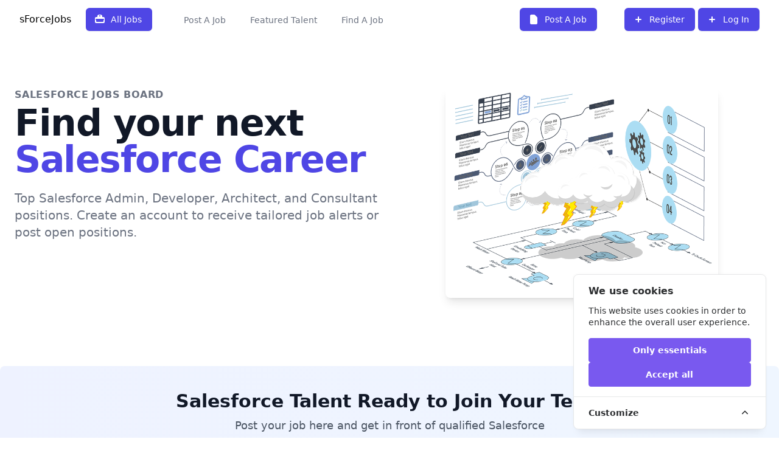

--- FILE ---
content_type: text/html; charset=UTF-8
request_url: https://sforcejobs.com/
body_size: 10241
content:
<!DOCTYPE html>
<html lang="en">
    <head>
        <meta charset="utf-8">
        <meta name="viewport" content="width=device-width, initial-scale=1">
        <meta name="csrf-token" content="Bs85HGquMnRtmHlIMSG22mgBfZW2UnUhxrK32Qk5">

        <title>sForce Jobs: Salesforce Job and Career Board</title>
        <meta name="description" content="Salesforce Jobs and Career postings for Salesforce Professionals. The best source for Salesforce jobs, including Administrator (Admin), Developer (Dev), and more.">
        <meta name="keywords" content="Salesforce Jobs, Salesforce, Admin, Developer, Architect, Salesforce Careers, Careers">

        <!-- Fonts -->



        <!-- Styles -->
        <link href="https://sforcejobs.com/css/app.css" rel="stylesheet">

                        <!-- Scripts -->
        
        <script src="https://challenges.cloudflare.com/turnstile/v0/api.js" async defer ></script>

        <!-- Global site tag (gtag.js) - Google Analytics -->
        <script async src="https://www.googletagmanager.com/gtag/js?id=UA-115945609-1"></script>
        <script>
            window.dataLayer = window.dataLayer || [];
            function gtag(){dataLayer.push(arguments);}
            gtag('js', new Date());
            gtag('config', 'UA-115945609-1');
        </script>
        <!-- Cookie Consent --><script src="https://sforcejobs.com/cookie-consent/script?id=7829dce523ebf766ec234940d3f2baaf" defer></script>        <link rel="preload" as="style" href="https://sforcejobs.com/build/assets/app-BcT2FcNx.css" /><link rel="modulepreload" href="https://sforcejobs.com/build/assets/app-BjCBnTiP.js" /><link rel="stylesheet" href="https://sforcejobs.com/build/assets/app-BcT2FcNx.css" /><script type="module" src="https://sforcejobs.com/build/assets/app-BjCBnTiP.js"></script>        <script src="https://www.google.com/recaptcha/api.js"></script>
        <script src="https://analytics.ahrefs.com/analytics.js" data-key="DV0MPIf3x8jcrKpQGoL4zQ" defer="true"></script>
    </head>
    <body class="font-sans antialiased">
        <div class="min-h-screen">
                        <nav class="bg-white">
    <div class="max-w-7xl mx-auto px-4 sm:px-6 lg:px-8">
        <div class="flex justify-between h-16">
            <div class="flex">
                <div class="-ml-2 mr-2 flex items-center md:hidden">
                    <!-- Mobile menu button -->
                    <button id="menu-buttons" class="inline-flex items-center justify-center p-2 rounded-md text-gray-400 hover:text-gray-500 hover:bg-gray-100 focus:outline-none focus:bg-gray-100 focus:text-gray-500 transition duration-150 ease-in-out" aria-label="Main menu" aria-expanded="false">
                        <svg id="ham"  class="block h-6 w-6" xmlns="http://www.w3.org/2000/svg" fill="none" viewBox="0 0 24 24" stroke="currentColor">
                            <path stroke-linecap="round" stroke-linejoin="round" stroke-width="2" d="M4 6h16M4 12h16M4 18h16" />
                        </svg>
                        <svg id="x-button" class="hidden h-6 w-6" xmlns="http://www.w3.org/2000/svg" fill="none" viewBox="0 0 24 24" stroke="currentColor">
                            <path stroke-linecap="round" stroke-linejoin="round" stroke-width="2" d="M6 18L18 6M6 6l12 12" />
                        </svg>
                    </button>
                </div>
                <div class="flex-shrink-0 flex items-center">
                    <a href="https://sforcejobs.com">
                        sForceJobs
                    </a>
                </div>
                <div class="hidden md:ml-6 md:flex md:items-center">
                    <a href="https://sforcejobs.com/all-jobs">
                        <button type="button" class="mr-4 relative inline-flex items-center px-4 py-2 border border-transparent text-sm leading-5 font-medium rounded-md text-white bg-indigo-600 shadow-sm hover:bg-indigo-500 focus:outline-none focus:border-indigo-700 focus:shadow-outline-indigo active:bg-indigo-700 transition ease-in-out duration-150">
                            <svg class="-ml-1 mr-2 h-5 w-5" xmlns="http://www.w3.org/2000/svg" viewBox="0 0 20 20" fill="currentColor">
                                <path fill-rule="evenodd" d="M6 6V5a3 3 0 013-3h2a3 3 0 013 3v1h2a2 2 0 012 2v6a2 2 0 01-2 2H4a2 2 0 01-2-2V8a2 2 0 012-2h2zm4-3a1 1 0 00-1 1v1h2V4a1 1 0 00-1-1zM4 9a1 1 0 000 2v2a1 1 0 001 1h10a1 1 0 001-1v-2a1 1 0 000-2H4z" clip-rule="evenodd" />
                            </svg>
                            <span>All Jobs</span>
                        </button>
                    </a>
                    <a href="https://sforcejobs.com/post-job" class="ml-8 inline-flex items-center px-1 pt-1 border-b-2 border-transparent text-sm font-medium leading-5 text-gray-500 hover:text-gray-700 hover:border-gray-300 focus:outline-none focus:text-gray-700 focus:border-gray-300 transition duration-150 ease-in-out">
                        Post A Job
                    </a>
                    <a href="https://sforcejobs.com/featured-candidates" class="ml-8 inline-flex items-center px-1 pt-1 border-b-2 border-transparent text-sm font-medium leading-5 text-gray-500 hover:text-gray-700 hover:border-gray-300 focus:outline-none focus:text-gray-700 focus:border-gray-300 transition duration-150 ease-in-out">
                        Featured Talent
                    </a>
                    <a href="https://sforcejobs.com/job-seekers" class="ml-8 inline-flex items-center px-1 pt-1 border-b-2 border-transparent text-sm font-medium leading-5 text-gray-500 hover:text-gray-700 hover:border-gray-300 focus:outline-none focus:text-gray-700 focus:border-gray-300 transition duration-150 ease-in-out">
                        Find A Job
                    </a>






                </div>
            </div>
            <div class="flex items-center">
                <div class="flex-shrink-0">
                                    </div>
                                <div class="flex-shrink-0" id="user-menu">
                    <a href="https://sforcejobs.com/post-job">
                        <button type="button" class="md:mr-10 relative inline-flex items-center px-4 py-2 border border-transparent text-sm leading-5 font-medium rounded-md text-white bg-indigo-600 shadow-sm hover:bg-indigo-500 focus:outline-none focus:border-indigo-700 focus:shadow-outline-indigo active:bg-indigo-700 transition ease-in-out duration-150">
                           <svg class="-ml-1 mr-2 h-5 w-5" xmlns="http://www.w3.org/2000/svg" viewBox="0 0 20 20" fill="currentColor">
                                <path d="M4 4a2 2 0 012-2h4.586A2 2 0 0112 2.586L15.414 6A2 2 0 0116 7.414V16a2 2 0 01-2 2H6a2 2 0 01-2-2V4z" />
                                <path d="M8 11a1 1 0 011-1h2a1 1 0 110 2H9a1 1 0 01-1-1zm0-3a1 1 0 011-1h2a1 1 0 110 2H9a1 1 0 01-1-1z" />
                            </svg>
                            <span>Post A Job</span>
                        </button>
                    </a>
                    <a href="https://sforcejobs.com/register" class="hidden md:inline-block">
                        <button type="button" class="relative inline-flex items-center px-4 py-2 border border-transparent text-sm leading-5 font-medium rounded-md text-white bg-indigo-600 shadow-sm hover:bg-indigo-500 focus:outline-none focus:border-indigo-700 focus:shadow-outline-indigo active:bg-indigo-700 transition ease-in-out duration-150">
                            <!-- Heroicon name: plus -->
                            <svg class="-ml-1 mr-2 h-5 w-5" xmlns="http://www.w3.org/2000/svg" viewBox="0 0 20 20" fill="currentColor">
                                <path fill-rule="evenodd" d="M10 5a1 1 0 011 1v3h3a1 1 0 110 2h-3v3a1 1 0 11-2 0v-3H6a1 1 0 110-2h3V6a1 1 0 011-1z" clip-rule="evenodd" />
                            </svg>
                            <span>Register</span>
                        </button>
                    </a>
                    <a href="https://sforcejobs.com/login" class="hidden md:inline-block">
                        <button type="button" class="relative inline-flex items-center px-4 py-2 border border-transparent text-sm leading-5 font-medium rounded-md text-white bg-indigo-600 shadow-sm hover:bg-indigo-500 focus:outline-none focus:border-indigo-700 focus:shadow-outline-indigo active:bg-indigo-700 transition ease-in-out duration-150">
                            <!-- Heroicon name: plus -->
                            <svg class="-ml-1 mr-2 h-5 w-5" xmlns="http://www.w3.org/2000/svg" viewBox="0 0 20 20" fill="currentColor">
                                <path fill-rule="evenodd" d="M10 5a1 1 0 011 1v3h3a1 1 0 110 2h-3v3a1 1 0 11-2 0v-3H6a1 1 0 110-2h3V6a1 1 0 011-1z" clip-rule="evenodd" />
                            </svg>
                            <span>Log In</span>
                        </button>
                    </a>
                </div>
                                            </div>
        </div>
    </div>

    <!--
      Mobile menu, toggle classes based on menu state.

      Menu open: "block", Menu closed: "hidden"
    -->
    <div id="mobile-menu" style="display: none">
        <div class="pt-2 pb-3">
            <a href="https://sforcejobs.com/all-jobs" class="mobileJobsUrlClass block pl-3 pr-4 py-2 border-l-4 border-transparent text-base font-medium text-gray-600 hover:text-gray-800 hover:bg-gray-50 hover:border-gray-300 focus:outline-none focus:text-gray-800 focus:bg-gray-50 focus:border-gray-300 transition duration-150 ease-in-out sm:pl-5 sm:pr-6">All Jobs</a>
            <a href="https://sforcejobs.com/post-job" class="mobileJobsPostUrlClass mt-1 block pl-3 pr-4 py-2 border-l-4 border-transparent text-base font-medium text-gray-600 hover:text-gray-800 hover:bg-gray-50 hover:border-gray-300 focus:outline-none focus:text-gray-800 focus:bg-gray-50 focus:border-gray-300 transition duration-150 ease-in-out sm:pl-5 sm:pr-6">Post A Job</a>
            <a href="https://sforcejobs.com/featured-candidates" class="mobileSeekerUrlClass mt-1 block pl-3 pr-4 py-2 border-l-4 border-transparent text-base font-medium text-gray-600 hover:text-gray-800 hover:bg-gray-50 hover:border-gray-300 focus:outline-none focus:text-gray-800 focus:bg-gray-50 focus:border-gray-300 transition duration-150 ease-in-out sm:pl-5 sm:pr-6">Featured Talent</a>
            <a href="https://sforcejobs.com/job-seekers" class="mobileSeekerUrlClass mt-1 block pl-3 pr-4 py-2 border-l-4 border-transparent text-base font-medium text-gray-600 hover:text-gray-800 hover:bg-gray-50 hover:border-gray-300 focus:outline-none focus:text-gray-800 focus:bg-gray-50 focus:border-gray-300 transition duration-150 ease-in-out sm:pl-5 sm:pr-6">Find A Job</a>


                            <a href="https://sforcejobs.com/register" class="block pl-3 pr-4 py-2 border-l-4 border-transparent text-base font-medium text-gray-600 hover:text-gray-800 hover:bg-gray-50 hover:border-gray-300 focus:outline-none focus:text-gray-800 focus:bg-gray-50 focus:border-gray-300 transition duration-150 ease-in-out sm:pl-5 sm:pr-6">Register</a>
                <a href="https://sforcejobs.com/login" class="block pl-3 pr-4 py-2 border-l-4 border-transparent text-base font-medium text-gray-600 hover:text-gray-800 hover:bg-gray-50 hover:border-gray-300 focus:outline-none focus:text-gray-800 focus:bg-gray-50 focus:border-gray-300 transition duration-150 ease-in-out sm:pl-5 sm:pr-6">Log In</a>
                        <!--  <a href="#" class="mt-1 block pl-3 pr-4 py-2 border-l-4 border-transparent text-base font-medium text-gray-600 hover:text-gray-800 hover:bg-gray-50 hover:border-gray-300 focus:outline-none focus:text-gray-800 focus:bg-gray-50 focus:border-gray-300 transition duration-150 ease-in-out sm:pl-5 sm:pr-6">Projects</a>-->
        </div>
            </div>
</nav>


                <div class="relative bg-white overflow-hidden">

        <div class="relative pb-8 sm:pb-16">

            <main class="mt-1 mx-auto max-w-7xl px-4 sm:mt-24 sm:px-6 lg:mt-20">
                <div class="lg:grid lg:grid-cols-12 lg:gap-8">
                    <div class="sm:text-center md:max-w-2xl md:mx-auto lg:col-span-6 lg:text-left">
                        <h1>
                            <span class="block text-sm font-semibold uppercase tracking-wide text-gray-500 sm:text-base lg:text-sm xl:text-base">Salesforce Jobs Board</span>
                            <span class="mt-1 block text-4xl tracking-tight font-extrabold sm:text-5xl xl:text-6xl">
                          <span class="block text-gray-900">Find your next</span>
                          <span class="block text-indigo-600">Salesforce Career</span>
                        </span>
                        </h1>
                        <p class="mt-3 text-base text-gray-500 sm:mt-5 sm:text-xl lg:text-lg xl:text-xl">
                            Top Salesforce Admin, Developer, Architect, and Consultant positions. Create an account to receive tailored job alerts or post open positions.
                        </p>
                    </div>
                    <div class="mt-12 relative sm:max-w-lg sm:mx-auto lg:mt-0 lg:max-w-none lg:mx-0 lg:col-span-6 lg:flex lg:items-center">
                        <svg class="absolute top-0 left-1/2 transform -translate-x-1/2 -translate-y-8 scale-75 origin-top sm:scale-100 lg:hidden" width="640" height="784" fill="none" viewBox="0 0 640 784" aria-hidden="true">
                            <defs>
                                <pattern id="4f4f415c-a0e9-44c2-9601-6ded5a34a13e" x="118" y="0" width="20" height="20" patternUnits="userSpaceOnUse">
                                    <rect x="0" y="0" width="4" height="4" class="text-gray-200" fill="currentColor" />
                                </pattern>
                            </defs>
                            <rect y="72" width="640" height="640" class="text-gray-50" fill="currentColor" />
                            <rect x="118" width="404" height="784" fill="url(#4f4f415c-a0e9-44c2-9601-6ded5a34a13e)" />
                        </svg>
                        <div class="relative mx-auto w-full rounded-lg shadow-lg lg:max-w-md">
                            <img class="w-full" src="https://sforcejobs.com/img/sForceJobsHero.png" alt="sForceJobs Hero Img">
                        </div>
                    </div>
                </div>
            </main>
        </div>
    </div>

    <!-- Featured Candidates CTA Section for Homepage -->

















































    <div class="bg-gradient-to-r from-indigo-50 to-blue-50 rounded-lg py-10 px-4 mt-12 mb-16 text-center shadow-lg">
        <h2 class="text-2xl sm:text-3xl font-bold text-gray-900 mb-2">
            Salesforce Talent Ready to Join Your Team
        </h2>
        <p class="text-base sm:text-lg text-gray-600 mb-8 max-w-xl mx-auto">
            Post your job here and get in front of qualified Salesforce professionals ready to join your team.
        </p>

        <div class="max-w-2xl mx-auto flex flex-col sm:flex-row justify-center items-center gap-6 mb-8">
                            <div class="bg-white rounded-lg shadow-md w-52 flex flex-col items-center p-5 border border-gray-100">
                    <img class="h-16 w-16 rounded-full object-cover mb-3 border-2 border-indigo-200" src="https://sforcejobs-prod.s3.amazonaws.com/user_photos/1815/1756076904_Billy%20-%20Headshot.jpg?X-Amz-Content-Sha256=UNSIGNED-PAYLOAD&amp;X-Amz-Algorithm=AWS4-HMAC-SHA256&amp;X-Amz-Credential=AKIAX2O54H6VMLMZUO7O%2F20251127%2Fus-east-1%2Fs3%2Faws4_request&amp;X-Amz-Date=20251127T111303Z&amp;X-Amz-SignedHeaders=host&amp;X-Amz-Expires=120&amp;X-Amz-Signature=bb224bc6118b97b10d28617069238bb036b36a4ca796fb867bfc6b0a9bb35350" alt="">
                    <div class="font-semibold text-gray-800 text-base text-center">
                         Administrator                     </div>
                    <div class="text-sm text-gray-500 mt-1">12 yrs experience</div>
                </div>
                            <div class="bg-white rounded-lg shadow-md w-52 flex flex-col items-center p-5 border border-gray-100">
                    <img class="h-16 w-16 rounded-full object-cover mb-3 border-2 border-indigo-200" src="https://sforcejobs-prod.s3.amazonaws.com/user_photos/1764/1754662083_photo%20id%20icon.png?X-Amz-Content-Sha256=UNSIGNED-PAYLOAD&amp;X-Amz-Algorithm=AWS4-HMAC-SHA256&amp;X-Amz-Credential=AKIAX2O54H6VMLMZUO7O%2F20251127%2Fus-east-1%2Fs3%2Faws4_request&amp;X-Amz-Date=20251127T111303Z&amp;X-Amz-SignedHeaders=host&amp;X-Amz-Expires=120&amp;X-Amz-Signature=0389e82ff1f7244d6f2d7ac65a88015cb3257b9193a71115bc60937194671b0b" alt="">
                    <div class="font-semibold text-gray-800 text-base text-center">
                         Developer                     </div>
                    <div class="text-sm text-gray-500 mt-1">6 yrs experience</div>
                </div>
                            <div class="bg-white rounded-lg shadow-md w-52 flex flex-col items-center p-5 border border-gray-100">
                    <img class="h-16 w-16 rounded-full object-cover mb-3 border-2 border-indigo-200" src="https://sforcejobs-prod.s3.amazonaws.com/user_photos/1761/1754594117_test%20image.png?X-Amz-Content-Sha256=UNSIGNED-PAYLOAD&amp;X-Amz-Algorithm=AWS4-HMAC-SHA256&amp;X-Amz-Credential=AKIAX2O54H6VMLMZUO7O%2F20251127%2Fus-east-1%2Fs3%2Faws4_request&amp;X-Amz-Date=20251127T111303Z&amp;X-Amz-SignedHeaders=host&amp;X-Amz-Expires=120&amp;X-Amz-Signature=ae79a9de4f81bfb4464bd4972d99f3efb106ba6cdaa9535a9764458577051ede" alt="">
                    <div class="font-semibold text-gray-800 text-base text-center">
                         Consultant                     </div>
                    <div class="text-sm text-gray-500 mt-1">9 yrs experience</div>
                </div>
                    </div>

        <div class="flex flex-col sm:flex-row justify-center gap-4">
            <!-- Candidate-facing CTA -->
            <a href="https://sforcejobs.com/featured-candidates"
               class="inline-flex items-center px-6 py-2 border border-transparent text-base font-medium rounded-md text-white bg-indigo-600 hover:bg-indigo-700 focus:outline-none focus:ring-2 focus:ring-offset-2 focus:ring-indigo-500 transition shadow">
                View Additional Featured Candidates
            </a>

            <!-- Employer-facing CTA -->
            <a href="https://sforcejobs.com/post-job"
               class="inline-flex items-center px-6 py-2 border border-indigo-600 text-base font-medium rounded-md text-indigo-600 bg-white hover:bg-indigo-50 focus:outline-none focus:ring-2 focus:ring-offset-2 focus:ring-indigo-500 transition shadow">
                Post a Job & Reach Salesforce Talent
            </a>
        </div>
    </div>



    
    <!-- JOBS TABLE -->
    <div class="pt-5 pb-20">
        <header class="pb-6">
            <div class="max-w-6xl mx-auto px-4 sm:px-6 lg:px-8">
                <h1 class="text-3xl font-bold leading-tight text-gray-900">
                    Featured Job Posts
                </h1>
            </div>
        </header>
        <div class="max-w-6xl mx-auto px-4 sm:px-6 lg:px-8">

            <div class="bg-white shadow overflow-hidden sm:rounded-md">
                <ul class="divide-y divide-gray-200">
                                            <li>
                            <a href="https://sforcejobs.com/job/3216" class="block hover:bg-gray-50">
                                <div class="flex items-center px-4 py-4 sm:px-6">
                                    <div class="min-w-0 flex-1 flex items-center">
                                        <div class="flex-shrink-0">


                                            
                                                                                            <img class="h-12 w-12 rounded-mb"
                                                     src="https://logo.clearbit.com/https://www.edmentum.com"
                                                     onerror="this.onerror=null;this.src='/android-chrome-192x192.png';"
                                                     alt="Company Logo" />
                                                                                    </div>
                                        <div class="min-w-0 flex-1 px-4 md:grid md:grid-cols-12 md:gap-4">
                                            <div class="md:col-span-6">
                                                <p class="text-sm font-medium text-indigo-600">Senior Salesforce Administrator <span class="text-gray-600">- Edmentum</span></p>
                                                <p class="mt-2 flex items-center text-sm text-gray-500">
                                                    <svg class="hidden md:block flex-shrink-0 mr-1.5 h-5 w-5 text-gray-400" xmlns="http://www.w3.org/2000/svg" viewBox="0 0 20 20" fill="currentColor" aria-hidden="true">
                                                        <path fill-rule="evenodd" d="M5.05 4.05a7 7 0 119.9 9.9L10 18.9l-4.95-4.95a7 7 0 010-9.9zM10 11a2 2 0 100-4 2 2 0 000 4z" clip-rule="evenodd" />
                                                    </svg>
                                                                                                            <span class="truncate">Remote - United States</span>
                                                                                                    </p>
                                            </div>
                                            <div class="mt-2 md:mt-0 md:col-span-4">
                                                <div>
                                                    <p class="text-sm text-gray-500">
                                                        Administration
                                                    </p>
                                                                                                            <p class="mt-2 flex items-center text-sm text-gray-500">
                                                            Full-Time
                                                        </p>
                                                                                                    </div>
                                            </div>
                                            <div class="mt-2 md:mt-0 md:col-span-2">
                                                <p class="text-sm text-gray-500">
                                                    Posted: Nov 25, 2025
                                                </p>
                                            </div>
                                        </div>
                                    </div>
                                    <div>
                                        <!-- Heroicon name: chevron-right -->
                                        <svg class="h-5 w-5 text-gray-400" xmlns="http://www.w3.org/2000/svg" viewBox="0 0 20 20" fill="currentColor" aria-hidden="true">
                                            <path fill-rule="evenodd" d="M7.293 14.707a1 1 0 010-1.414L10.586 10 7.293 6.707a1 1 0 011.414-1.414l4 4a1 1 0 010 1.414l-4 4a1 1 0 01-1.414 0z" clip-rule="evenodd" />
                                        </svg>
                                    </div>
                                </div>
                            </a>

                        </li>
                                            <li>
                            <a href="https://sforcejobs.com/job/3210" class="block hover:bg-gray-50">
                                <div class="flex items-center px-4 py-4 sm:px-6">
                                    <div class="min-w-0 flex-1 flex items-center">
                                        <div class="flex-shrink-0">


                                            
                                                                                            <img class="h-12 w-12 rounded-mb"
                                                     src="https://logo.clearbit.com/https://www.thekraftgroup.com"
                                                     onerror="this.onerror=null;this.src='/android-chrome-192x192.png';"
                                                     alt="Company Logo" />
                                                                                    </div>
                                        <div class="min-w-0 flex-1 px-4 md:grid md:grid-cols-12 md:gap-4">
                                            <div class="md:col-span-6">
                                                <p class="text-sm font-medium text-indigo-600">Junior Salesforce Administrator <span class="text-gray-600">- The Kraft Group</span></p>
                                                <p class="mt-2 flex items-center text-sm text-gray-500">
                                                    <svg class="hidden md:block flex-shrink-0 mr-1.5 h-5 w-5 text-gray-400" xmlns="http://www.w3.org/2000/svg" viewBox="0 0 20 20" fill="currentColor" aria-hidden="true">
                                                        <path fill-rule="evenodd" d="M5.05 4.05a7 7 0 119.9 9.9L10 18.9l-4.95-4.95a7 7 0 010-9.9zM10 11a2 2 0 100-4 2 2 0 000 4z" clip-rule="evenodd" />
                                                    </svg>
                                                                                                            <span class="truncate">Foxborough, Massachusetts</span>
                                                                                                    </p>
                                            </div>
                                            <div class="mt-2 md:mt-0 md:col-span-4">
                                                <div>
                                                    <p class="text-sm text-gray-500">
                                                        Administration
                                                    </p>
                                                                                                            <p class="mt-2 flex items-center text-sm text-gray-500">
                                                            Full-Time - In-Office
                                                        </p>
                                                                                                    </div>
                                            </div>
                                            <div class="mt-2 md:mt-0 md:col-span-2">
                                                <p class="text-sm text-gray-500">
                                                    Posted: Nov 24, 2025
                                                </p>
                                            </div>
                                        </div>
                                    </div>
                                    <div>
                                        <!-- Heroicon name: chevron-right -->
                                        <svg class="h-5 w-5 text-gray-400" xmlns="http://www.w3.org/2000/svg" viewBox="0 0 20 20" fill="currentColor" aria-hidden="true">
                                            <path fill-rule="evenodd" d="M7.293 14.707a1 1 0 010-1.414L10.586 10 7.293 6.707a1 1 0 011.414-1.414l4 4a1 1 0 010 1.414l-4 4a1 1 0 01-1.414 0z" clip-rule="evenodd" />
                                        </svg>
                                    </div>
                                </div>
                            </a>

                        </li>
                                            <li>
                            <a href="https://sforcejobs.com/job/3206" class="block hover:bg-gray-50">
                                <div class="flex items-center px-4 py-4 sm:px-6">
                                    <div class="min-w-0 flex-1 flex items-center">
                                        <div class="flex-shrink-0">


                                            
                                                                                            <img class="h-12 w-12 rounded-mb" src="https://sforcejobs-prod.s3.amazonaws.com/company_logos/2014/1763645742_PFLogo.png?X-Amz-Content-Sha256=UNSIGNED-PAYLOAD&amp;X-Amz-Algorithm=AWS4-HMAC-SHA256&amp;X-Amz-Credential=AKIAX2O54H6VMLMZUO7O%2F20251127%2Fus-east-1%2Fs3%2Faws4_request&amp;X-Amz-Date=20251127T104120Z&amp;X-Amz-SignedHeaders=host&amp;X-Amz-Expires=3600&amp;X-Amz-Signature=c619cd00c152aa101f22378d85d46db1dbe7a14749aeca2e5c051652ec70f2cf" alt="Company Logo" />
                                                                                    </div>
                                        <div class="min-w-0 flex-1 px-4 md:grid md:grid-cols-12 md:gap-4">
                                            <div class="md:col-span-6">
                                                <p class="text-sm font-medium text-indigo-600">Salesforce Marketing Cloud Senior Administrator <span class="text-gray-600">- Purdue for Life Foundation</span></p>
                                                <p class="mt-2 flex items-center text-sm text-gray-500">
                                                    <svg class="hidden md:block flex-shrink-0 mr-1.5 h-5 w-5 text-gray-400" xmlns="http://www.w3.org/2000/svg" viewBox="0 0 20 20" fill="currentColor" aria-hidden="true">
                                                        <path fill-rule="evenodd" d="M5.05 4.05a7 7 0 119.9 9.9L10 18.9l-4.95-4.95a7 7 0 010-9.9zM10 11a2 2 0 100-4 2 2 0 000 4z" clip-rule="evenodd" />
                                                    </svg>
                                                                                                            <span class="truncate">West Lafayette, Indiana</span>
                                                                                                    </p>
                                            </div>
                                            <div class="mt-2 md:mt-0 md:col-span-4">
                                                <div>
                                                    <p class="text-sm text-gray-500">
                                                        Administration
                                                    </p>
                                                                                                            <p class="mt-2 flex items-center text-sm text-gray-500">
                                                            Full-Time - Mixed
                                                        </p>
                                                                                                    </div>
                                            </div>
                                            <div class="mt-2 md:mt-0 md:col-span-2">
                                                <p class="text-sm text-gray-500">
                                                    Posted: Nov 20, 2025
                                                </p>
                                            </div>
                                        </div>
                                    </div>
                                    <div>
                                        <!-- Heroicon name: chevron-right -->
                                        <svg class="h-5 w-5 text-gray-400" xmlns="http://www.w3.org/2000/svg" viewBox="0 0 20 20" fill="currentColor" aria-hidden="true">
                                            <path fill-rule="evenodd" d="M7.293 14.707a1 1 0 010-1.414L10.586 10 7.293 6.707a1 1 0 011.414-1.414l4 4a1 1 0 010 1.414l-4 4a1 1 0 01-1.414 0z" clip-rule="evenodd" />
                                        </svg>
                                    </div>
                                </div>
                            </a>

                        </li>
                                            <li>
                            <a href="https://sforcejobs.com/job/3201" class="block hover:bg-gray-50">
                                <div class="flex items-center px-4 py-4 sm:px-6">
                                    <div class="min-w-0 flex-1 flex items-center">
                                        <div class="flex-shrink-0">


                                            
                                                                                            <img class="h-12 w-12 rounded-mb"
                                                     src="https://logo.clearbit.com/https://www.idt.net"
                                                     onerror="this.onerror=null;this.src='/android-chrome-192x192.png';"
                                                     alt="Company Logo" />
                                                                                    </div>
                                        <div class="min-w-0 flex-1 px-4 md:grid md:grid-cols-12 md:gap-4">
                                            <div class="md:col-span-6">
                                                <p class="text-sm font-medium text-indigo-600">Junior Salesforce Administrator <span class="text-gray-600">- IDT Corporation</span></p>
                                                <p class="mt-2 flex items-center text-sm text-gray-500">
                                                    <svg class="hidden md:block flex-shrink-0 mr-1.5 h-5 w-5 text-gray-400" xmlns="http://www.w3.org/2000/svg" viewBox="0 0 20 20" fill="currentColor" aria-hidden="true">
                                                        <path fill-rule="evenodd" d="M5.05 4.05a7 7 0 119.9 9.9L10 18.9l-4.95-4.95a7 7 0 010-9.9zM10 11a2 2 0 100-4 2 2 0 000 4z" clip-rule="evenodd" />
                                                    </svg>
                                                                                                            <span class="truncate">Newark, New Jersey</span>
                                                                                                    </p>
                                            </div>
                                            <div class="mt-2 md:mt-0 md:col-span-4">
                                                <div>
                                                    <p class="text-sm text-gray-500">
                                                        Administration
                                                    </p>
                                                                                                            <p class="mt-2 flex items-center text-sm text-gray-500">
                                                            Full-Time - In-Office
                                                        </p>
                                                                                                    </div>
                                            </div>
                                            <div class="mt-2 md:mt-0 md:col-span-2">
                                                <p class="text-sm text-gray-500">
                                                    Posted: Nov 17, 2025
                                                </p>
                                            </div>
                                        </div>
                                    </div>
                                    <div>
                                        <!-- Heroicon name: chevron-right -->
                                        <svg class="h-5 w-5 text-gray-400" xmlns="http://www.w3.org/2000/svg" viewBox="0 0 20 20" fill="currentColor" aria-hidden="true">
                                            <path fill-rule="evenodd" d="M7.293 14.707a1 1 0 010-1.414L10.586 10 7.293 6.707a1 1 0 011.414-1.414l4 4a1 1 0 010 1.414l-4 4a1 1 0 01-1.414 0z" clip-rule="evenodd" />
                                        </svg>
                                    </div>
                                </div>
                            </a>

                        </li>
                                            <li>
                            <a href="https://sforcejobs.com/job/3200" class="block hover:bg-gray-50">
                                <div class="flex items-center px-4 py-4 sm:px-6">
                                    <div class="min-w-0 flex-1 flex items-center">
                                        <div class="flex-shrink-0">


                                            
                                                                                            <img class="h-12 w-12 rounded-mb"
                                                     src="https://logo.clearbit.com/https://qdusa.com"
                                                     onerror="this.onerror=null;this.src='/android-chrome-192x192.png';"
                                                     alt="Company Logo" />
                                                                                    </div>
                                        <div class="min-w-0 flex-1 px-4 md:grid md:grid-cols-12 md:gap-4">
                                            <div class="md:col-span-6">
                                                <p class="text-sm font-medium text-indigo-600">Global Salesforce Administrator <span class="text-gray-600">- Quantum Design Inc.</span></p>
                                                <p class="mt-2 flex items-center text-sm text-gray-500">
                                                    <svg class="hidden md:block flex-shrink-0 mr-1.5 h-5 w-5 text-gray-400" xmlns="http://www.w3.org/2000/svg" viewBox="0 0 20 20" fill="currentColor" aria-hidden="true">
                                                        <path fill-rule="evenodd" d="M5.05 4.05a7 7 0 119.9 9.9L10 18.9l-4.95-4.95a7 7 0 010-9.9zM10 11a2 2 0 100-4 2 2 0 000 4z" clip-rule="evenodd" />
                                                    </svg>
                                                                                                            <span class="truncate">San Diego, California</span>
                                                                                                    </p>
                                            </div>
                                            <div class="mt-2 md:mt-0 md:col-span-4">
                                                <div>
                                                    <p class="text-sm text-gray-500">
                                                        Administration
                                                    </p>
                                                                                                            <p class="mt-2 flex items-center text-sm text-gray-500">
                                                            Full-Time - In-Office
                                                        </p>
                                                                                                    </div>
                                            </div>
                                            <div class="mt-2 md:mt-0 md:col-span-2">
                                                <p class="text-sm text-gray-500">
                                                    Posted: Nov 17, 2025
                                                </p>
                                            </div>
                                        </div>
                                    </div>
                                    <div>
                                        <!-- Heroicon name: chevron-right -->
                                        <svg class="h-5 w-5 text-gray-400" xmlns="http://www.w3.org/2000/svg" viewBox="0 0 20 20" fill="currentColor" aria-hidden="true">
                                            <path fill-rule="evenodd" d="M7.293 14.707a1 1 0 010-1.414L10.586 10 7.293 6.707a1 1 0 011.414-1.414l4 4a1 1 0 010 1.414l-4 4a1 1 0 01-1.414 0z" clip-rule="evenodd" />
                                        </svg>
                                    </div>
                                </div>
                            </a>

                        </li>
                                            <li>
                            <a href="https://sforcejobs.com/job/3198" class="block hover:bg-gray-50">
                                <div class="flex items-center px-4 py-4 sm:px-6">
                                    <div class="min-w-0 flex-1 flex items-center">
                                        <div class="flex-shrink-0">


                                            
                                                                                            <img class="h-12 w-12 rounded-mb"
                                                     src="https://logo.clearbit.com/https://www.hiive.com"
                                                     onerror="this.onerror=null;this.src='/android-chrome-192x192.png';"
                                                     alt="Company Logo" />
                                                                                    </div>
                                        <div class="min-w-0 flex-1 px-4 md:grid md:grid-cols-12 md:gap-4">
                                            <div class="md:col-span-6">
                                                <p class="text-sm font-medium text-indigo-600">Salesforce Administrator <span class="text-gray-600">- Hiive</span></p>
                                                <p class="mt-2 flex items-center text-sm text-gray-500">
                                                    <svg class="hidden md:block flex-shrink-0 mr-1.5 h-5 w-5 text-gray-400" xmlns="http://www.w3.org/2000/svg" viewBox="0 0 20 20" fill="currentColor" aria-hidden="true">
                                                        <path fill-rule="evenodd" d="M5.05 4.05a7 7 0 119.9 9.9L10 18.9l-4.95-4.95a7 7 0 010-9.9zM10 11a2 2 0 100-4 2 2 0 000 4z" clip-rule="evenodd" />
                                                    </svg>
                                                                                                            <span class="truncate">Vancouver, British Columbia</span>
                                                                                                    </p>
                                            </div>
                                            <div class="mt-2 md:mt-0 md:col-span-4">
                                                <div>
                                                    <p class="text-sm text-gray-500">
                                                        Administration
                                                    </p>
                                                                                                            <p class="mt-2 flex items-center text-sm text-gray-500">
                                                            Full-Time - In-Office
                                                        </p>
                                                                                                    </div>
                                            </div>
                                            <div class="mt-2 md:mt-0 md:col-span-2">
                                                <p class="text-sm text-gray-500">
                                                    Posted: Nov 14, 2025
                                                </p>
                                            </div>
                                        </div>
                                    </div>
                                    <div>
                                        <!-- Heroicon name: chevron-right -->
                                        <svg class="h-5 w-5 text-gray-400" xmlns="http://www.w3.org/2000/svg" viewBox="0 0 20 20" fill="currentColor" aria-hidden="true">
                                            <path fill-rule="evenodd" d="M7.293 14.707a1 1 0 010-1.414L10.586 10 7.293 6.707a1 1 0 011.414-1.414l4 4a1 1 0 010 1.414l-4 4a1 1 0 01-1.414 0z" clip-rule="evenodd" />
                                        </svg>
                                    </div>
                                </div>
                            </a>

                        </li>
                                        <li>
                        <a href="https://sforcejobs.com/all-jobs" class="block bg-gray-50">
                            <div class="flex items-center px-4 py-4 sm:px-6">
                                <div class="min-w-0 flex-1 flex items-center justify-center">
                                    <div class="min-w-0 flex-1 px-4 text-center">
                                        <div>
                                            <p class="text-lg font-bold text-indigo-700 truncate hover:underline">View More Jobs!</p>
                                        </div>
                                    </div>
                                </div>
                                <div>
                                    <!-- Heroicon name: chevron-right -->
                                    <svg class="h-5 w-5 text-gray-400" xmlns="http://www.w3.org/2000/svg" viewBox="0 0 20 20" fill="currentColor" aria-hidden="true">
                                        <path fill-rule="evenodd" d="M7.293 14.707a1 1 0 010-1.414L10.586 10 7.293 6.707a1 1 0 011.414-1.414l4 4a1 1 0 010 1.414l-4 4a1 1 0 01-1.414 0z" clip-rule="evenodd" />
                                    </svg>
                                </div>
                            </div>
                        </a>
                    </li>
                </ul>
            </div>
        </div>
    </div>

            <div class="bg-indigo-700">
            <div class="mx-auto max-w-3xl py-8 px-2 text-center sm:px-3 lg:px-4">
                <h2 class="text-3xl font-bold tracking-tight text-white sm:text-4xl">
                    <span class="block">Never Miss Your Dream Salesforce Job Again</span>
                </h2>
                <p class="mt-3 text-lg leading-6 text-indigo-200">Get instant notifications when your perfect job match appears - create your free personalized job alerts today!</p>
                <a href="https://sforcejobs.com/register" class="mt-4 inline-flex w-full items-center justify-center rounded-md border border-transparent bg-white px-5 py-3 text-base font-medium text-indigo-600 hover:bg-indigo-50 sm:w-auto">Create a free account</a>
            </div>
        </div>
    
    <div class="mt-10">

    </div>





    <div class="bg-indigo-50">
        <div class="mx-auto max-w-7xl py-8 px-4 sm:px-6 lg:flex lg:items-center lg:justify-between lg:py-14 lg:px-8">
            <h2 class="text-3xl font-bold tracking-tight text-gray-900 md:text-4xl">
                <span class="block">Many more open positions!</span>
                <span class="block text-indigo-600">See who else is hiring Salesforce professionals.</span>
            </h2>
            <div class="mt-8 flex lg:mt-0 lg:flex-shrink-0">
                <div class="inline-flex rounded-md shadow">
                    <a href="https://sforcejobs.com/all-jobs" class="inline-flex items-center justify-center rounded-md border border-transparent bg-indigo-600 px-5 py-3 text-base font-medium text-white hover:bg-indigo-700">More Jobs</a>
                </div>
            </div>
        </div>
    </div>


                                    <footer class="bg-white pb-5">
    <div class="max-w-screen-xl mx-auto py-12 px-4 overflow-hidden space-y-8 sm:px-6 lg:px-8">
        <nav class="-mx-5 -my-2 flex flex-wrap justify-center">
            <div class="px-5 py-2">
                <a href="https://sforcejobs.com/all-jobs" class="text-base leading-6 text-gray-500 hover:text-gray-900">
                    All Jobs
                </a>
            </div>
            <div class="px-5 py-2">
                <a href="https://sforcejobs.com/post-job" class="text-base leading-6 text-gray-500 hover:text-gray-900">
                    Post A Job
                </a>
            </div>
            <div class="px-5 py-2">
                <a href="https://sforcejobs.com/job-seekers" class="text-base leading-6 text-gray-500 hover:text-gray-900">
                    Find A Job
                </a>
            </div>
            <div class="px-5 py-2">
                <a href="https://sforcejobs.com/blog" class="text-base leading-6 text-gray-500 hover:text-gray-900">
                    Blog
                </a>
            </div>
            <div class="px-5 py-2">
                <a href="https://sforcejobs.com/terms" class="text-base leading-6 text-gray-500 hover:text-gray-900">
                    Terms
                </a>
            </div>
            <div class="px-5 py-2">
                <a href="https://sforcejobs.com/privacy" class="text-base leading-6 text-gray-500 hover:text-gray-900">
                    Privacy
                </a>
            </div>
        </nav>
        <div class="mt-8 flex justify-center space-x-4">
            <a href="https://x.com/sforcejobs" target="_blank" class="">
                <img src="https://sforcejobs.com/img/x-color.svg" width="25px" alt="X Logo">
            </a>
            <a href="https://linkedin.com/company/sforce-jobs" target="_blank" class="">
                <img src="https://sforcejobs.com/img/linkedin.svg" width="25px" alt="LinkedIn Logo">
            </a>
        </div>
        <p class="mt-8 pb-6 text-center text-base leading-6 text-gray-400">
            &copy; 2025 sForceJobs.com All rights reserved. </br>
            sForceJobs, sForceJobs.com, and the sForceJobs mobile app are independent platforms and are not affiliated with, sponsored by, or endorsed by Salesforce, Inc.
        </p>
    </div>
</footer>
        </div>
        <aside id="cookies-policy" class="cookies cookies--no-js" data-text="{&quot;more&quot;:&quot;More details&quot;,&quot;less&quot;:&quot;Less details&quot;}">
    <div class="cookies__alert">
        <div class="cookies__container">
            <div class="cookies__wrapper">
                <h2 class="cookies__title">We use cookies</h2>
                <div class="cookies__intro">
                    <p>This website uses cookies in order to enhance the overall user experience.</p>
                                    </div>
                <div class="cookies__actions">
                    <form action="https://sforcejobs.com/cookie-consent/accept-essentials" method="post" data-cookie-action="accept.essentials" class="cookiesBtn cookiesBtn--essentials">
    <input type="hidden" name="_token" value="Bs85HGquMnRtmHlIMSG22mgBfZW2UnUhxrK32Qk5" autocomplete="off">    <button type="submit" class="cookiesBtn__link">
        <span class="cookiesBtn__label">Only essentials</span>
    </button>
</form>
                    <form action="https://sforcejobs.com/cookie-consent/accept-all" method="post" data-cookie-action="accept.all" class="cookiesBtn cookiesBtn--accept">
    <input type="hidden" name="_token" value="Bs85HGquMnRtmHlIMSG22mgBfZW2UnUhxrK32Qk5" autocomplete="off">    <button type="submit" class="cookiesBtn__link">
        <span class="cookiesBtn__label">Accept all</span>
    </button>
</form>
                </div>
            </div>
        </div>
            <a href="#cookies-policy-customize" class="cookies__btn cookies__btn--customize">
                <span>Customize</span>
                <svg width="20" height="20" viewBox="0 0 20 20" fill="none" xmlns="http://www.w3.org/2000/svg" aria-hidden="true">
                    <path d="M14.7559 11.9782C15.0814 11.6527 15.0814 11.1251 14.7559 10.7996L10.5893 6.63297C10.433 6.47669 10.221 6.3889 10 6.38889C9.77899 6.38889 9.56703 6.47669 9.41075 6.63297L5.24408 10.7996C4.91864 11.1251 4.91864 11.6527 5.24408 11.9782C5.56951 12.3036 6.09715 12.3036 6.42259 11.9782L10 8.40074L13.5774 11.9782C13.9028 12.3036 14.4305 12.3036 14.7559 11.9782Z" fill="#2C2E30"/>
                </svg>
            </a>
        <div class="cookies__expandable cookies__expandable--custom" id="cookies-policy-customize">
            <form action="https://sforcejobs.com/cookie-consent/configure" method="post" class="cookies__customize">
                <input type="hidden" name="_token" value="Bs85HGquMnRtmHlIMSG22mgBfZW2UnUhxrK32Qk5" autocomplete="off">                <div class="cookies__sections">
                                        <div class="cookies__section">
                        <label for="cookies-policy-check-essentials" class="cookies__category">
                                                            <input type="hidden" name="categories[]" value="essentials" />
                                <input type="checkbox" name="categories[]" value="essentials" id="cookies-policy-check-essentials" checked="checked" disabled="disabled" />
                                                        <span class="cookies__box">
                                <strong class="cookies__label">Essential cookies</strong>
                            </span>
                                                            <p class="cookies__info">There are some cookies that we have to include in order for certain web pages to function. For this reason, they do not require your consent.</p>
                                                    </label>

                        <div class="cookies__expandable" id="cookies-policy-essentials">
                            <ul class="cookies__definitions">
                                                                <li class="cookies__cookie">
                                    <p class="cookies__name">sforcejobs_cookie_consent</p>
                                    <p class="cookies__duration">1 year 1 month 1 day</p>
                                                                            <p class="cookies__description">Used to store the user&#039;s cookie consent preferences.</p>
                                                                    </li>
                                                                <li class="cookies__cookie">
                                    <p class="cookies__name">sforcejobs_session</p>
                                    <p class="cookies__duration">2 hours</p>
                                                                            <p class="cookies__description">Used to identify the user&#039;s browsing session.</p>
                                                                    </li>
                                                                <li class="cookies__cookie">
                                    <p class="cookies__name">XSRF-TOKEN</p>
                                    <p class="cookies__duration">2 hours</p>
                                                                            <p class="cookies__description">Used to secure both the user and our website against cross-site request forgery attacks.</p>
                                                                    </li>
                                                            </ul>
                        </div>
                        <a href="#cookies-policy-essentials" class="cookies__details">More details</a>
                    </div>
                                    </div>
                <div class="cookies__save">
                    <button type="submit" class="cookiesBtn__link">Save settings</button>
                </div>
            </form>
        </div>
    </div>
</aside>



<script data-cookie-consent>
    (()=>{var e,t={148:()=>{var e=document.querySelector("#cookies-policy"),t=document.querySelector(".cookiereset");if(t&&t.addEventListener("submit",(function(e){return function(e){if(e.preventDefault(),document.querySelector("#cookies-policy"))return;window.LaravelCookieConsent.reset()}(e)})),e){var o=e.querySelector(".cookies__btn--customize"),n=e.querySelectorAll(".cookies__details"),i=e.querySelector(".cookiesBtn--accept"),r=e.querySelector(".cookiesBtn--essentials"),s=e.querySelector(".cookies__customize"),c=JSON.parse(e.getAttribute("data-text"));e.removeAttribute("data-text"),e.classList.remove("cookies--no-js"),e.classList.add("cookies--closing"),setTimeout((function(){e.classList.remove("cookies--closing")}),310);for(var u=0;u<n.length;u++)n[u].addEventListener("click",(function(e){return a(e,e.target,!1)}));o.addEventListener("click",(function(e){return a(e,o)})),i.addEventListener("submit",(function(e){return function(e){e.preventDefault(),window.LaravelCookieConsent.acceptAll(),l()}(e)})),r.addEventListener("submit",(function(e){return function(e){e.preventDefault(),window.LaravelCookieConsent.acceptEssentials(),l()}(e)})),s.addEventListener("submit",(function(e){return function(e){e.preventDefault(),window.LaravelCookieConsent.configure(new FormData(e.target)),l()}(e)})),window.addEventListener("resize",(function(t){window.innerHeight<=e.offsetHeight?e.querySelector(".cookies__sections").style.maxHeight="50vh":e.querySelector(".cookies__sections").removeAttribute("style")}))}function a(t,o){var n=!(arguments.length>2&&void 0!==arguments[2])||arguments[2];t.preventDefault(),t.target.blur();var i=e.querySelector(o.getAttribute("href")),r=i.firstElementChild.offsetHeight,s=i.classList.contains("cookies__expandable--open");i.setAttribute("style","height:"+(s?r:0)+"px"),function(e,t,o){if(e)return;o.target.textContent=t?c.more:c.less}(n,s,t),setTimeout((function(){i.classList.toggle("cookies__expandable--open"),i.setAttribute("style","height:"+(s?0:r)+"px"),setTimeout((function(){i.removeAttribute("style")}),310)}),10),function(t,o){if(!t)return;var n=e.querySelector(".cookies__container"),i=n.firstElementChild.offsetHeight;n.setAttribute("style","height:"+(o?0:i)+"px"),setTimeout(function(e){return function(){e.classList.toggle("cookies--show"),n.classList.toggle("cookies__container--hide"),n.setAttribute("style","height:"+(o?i:0)+"px"),setTimeout((function(){n.removeAttribute("style")}),320)}}(e),10)}(n,s)}function l(){e.classList.add("cookies--closing"),setTimeout(function(e){return function(){e.parentNode.querySelectorAll("[data-cookie-consent]").forEach((function(e){e.parentNode.removeChild(e)})),e.parentNode.removeChild(e)}}(e),210)}},985:()=>{}},o={};function n(e){var i=o[e];if(void 0!==i)return i.exports;var r=o[e]={exports:{}};return t[e](r,r.exports,n),r.exports}n.m=t,e=[],n.O=(t,o,i,r)=>{if(!o){var s=1/0;for(l=0;l<e.length;l++){for(var[o,i,r]=e[l],c=!0,u=0;u<o.length;u++)(!1&r||s>=r)&&Object.keys(n.O).every((e=>n.O[e](o[u])))?o.splice(u--,1):(c=!1,r<s&&(s=r));if(c){e.splice(l--,1);var a=i();void 0!==a&&(t=a)}}return t}r=r||0;for(var l=e.length;l>0&&e[l-1][2]>r;l--)e[l]=e[l-1];e[l]=[o,i,r]},n.o=(e,t)=>Object.prototype.hasOwnProperty.call(e,t),(()=>{var e={879:0,314:0};n.O.j=t=>0===e[t];var t=(t,o)=>{var i,r,[s,c,u]=o,a=0;if(s.some((t=>0!==e[t]))){for(i in c)n.o(c,i)&&(n.m[i]=c[i]);if(u)var l=u(n)}for(t&&t(o);a<s.length;a++)r=s[a],n.o(e,r)&&e[r]&&e[r][0](),e[r]=0;return n.O(l)},o=self.webpackChunklaravel_cookie_consent=self.webpackChunklaravel_cookie_consent||[];o.forEach(t.bind(null,0)),o.push=t.bind(null,o.push.bind(o))})(),n.O(void 0,[314],(()=>n(148)));var i=n.O(void 0,[314],(()=>n(985)));i=n.O(i)})();
</script>
<style data-cookie-consent>
    #cookies-policy.cookies{bottom:0;font-size:16px;max-height:100%;max-width:100%;overflow:auto;position:fixed;right:0;transition:transform .2s ease-out,opacity .2s ease-out;z-index:9999}#cookies-policy.cookies--closing{opacity:0;transform:translateY(10px)}#cookies-policy.cookies--show .cookies__btn--customize{border-bottom:1px solid #e7e8e9;border-top:none}#cookies-policy.cookies--show .cookies__btn svg{transform:rotate(180deg)}#cookies-policy.cookies--no-js .cookies__expandable:target,#cookies-policy.cookies--no-js .cookies__section .cookies__expandable{height:auto;opacity:1;transition:height .3s ease-out,opacity .3s ease-out;visibility:visible}#cookies-policy.cookies--no-js .cookies__details{display:none}#cookies-policy.cookies--no-js .cookies__sections{max-height:-moz-fit-content;max-height:fit-content}#cookies-policy.cookies--no-js svg{display:none}#cookies-policy .cookies__expandable{display:block;height:0;opacity:0;overflow:hidden;transition:height .3s ease-out,opacity .3s ease-out,visibility 0s linear .3s;visibility:hidden}#cookies-policy .cookies__expandable--open{height:auto;opacity:1;transition:height .3s ease-out,opacity .3s ease-out;visibility:visible}#cookies-policy .cookies__alert{background:#fff;border:1px solid #e7e8e9;border-radius:8px;box-shadow:0 12px 12px -8px rgba(0,0,0,.08),0 0 4px rgba(0,0,0,.04);margin:4%;max-height:90%;max-width:90%;width:22em}#cookies-policy .cookies__container{display:block;height:auto;opacity:1;overflow:hidden;transition:height .3s ease-out,opacity .3s ease-out,visibility 0s linear .1s;visibility:visible}#cookies-policy .cookies__container--hide{height:0;opacity:0;transition:height .3s ease-out,opacity .3s ease-out,visibility 0s linear .3s;visibility:hidden}#cookies-policy .cookies__wrapper{padding:1em 1.5em}#cookies-policy .cookies__title{color:#2c2e30;font-weight:700;line-height:1.4em;margin-bottom:.8em}#cookies-policy .cookies__intro{color:#2c2e30;font-size:.875em;font-weight:450;line-height:1.4em}#cookies-policy .cookies__intro p{margin-top:1em}#cookies-policy .cookies__intro p:first-child{margin-top:0}#cookies-policy .cookies__intro a{color:inherit;text-decoration:underline;transition:color .2s ease-out}#cookies-policy .cookies__intro a:focus,#cookies-policy .cookies__intro a:hover{color:#7959ef}#cookies-policy .cookies__actions{display:flex;flex-direction:column;gap:4px;justify-content:space-between;margin-top:1em}#cookies-policy .cookies__btn--customize{align-items:center;border-top:1px solid #e7e8e9;color:#2c2e30;display:flex;font-size:.875em;font-weight:600;justify-content:space-between;line-height:1em;padding:1.125em 24px;position:relative;text-decoration:none}#cookies-policy .cookies__btn svg{transition:transform .2s ease-out}#cookies-policy .cookies__sections{max-height:450px;overflow-y:scroll}#cookies-policy .cookies__section{padding:0 1.5em}#cookies-policy .cookies__section+.cookies__section{border-top:1px solid #eee}#cookies-policy .cookies__box,#cookies-policy .cookies__category{display:block;overflow:hidden;position:relative}#cookies-policy .cookies__category input{display:block;margin:0;padding:0;position:absolute;right:105%;top:0}#cookies-policy .cookies__box{cursor:pointer;line-height:1.4em;padding:1em 3em 1em 0}#cookies-policy .cookies__box:after,#cookies-policy .cookies__box:before{border-radius:1.4em;content:"";display:block;position:absolute;top:50%}#cookies-policy .cookies__box:after{background:#e7e8e9;height:1.4em;margin-top:-.7em;right:0;transition:background .2s ease-out,opacity .2s ease-out;width:2.5em;z-index:0}#cookies-policy .cookies__box:before{background:#fff;height:1em;margin-top:-.5em;right:.75em;transform:translateX(-.55em);transition:transform .2s ease-out;width:1em;z-index:1}#cookies-policy .cookies__category input:checked+.cookies__box:after{background:#7959ef;opacity:1}#cookies-policy .cookies__category input:disabled+.cookies__box:after{opacity:.6}#cookies-policy .cookies__category input:checked+.cookies__box:before{transform:translateX(.55em)}#cookies-policy .cookies__label{color:#2c2e30;font-size:.875em;font-weight:600}#cookies-policy .cookies__info{color:#2c2e30;font-size:.875em;font-weight:450;line-height:1.4em}#cookies-policy .cookies__details{color:#7959ef;display:block;font-size:.875em;margin:.625em 0 .9em;transition:color .2s ease-out}#cookies-policy .cookies__details:focus,#cookies-policy .cookies__details:hover{color:#7959ef}#cookies-policy .cookies__definitions{color:#676767;font-size:.875em;line-height:1.2em;padding-top:.8em}#cookies-policy .cookies__cookie+.cookies__cookie{margin-top:1em}#cookies-policy .cookies__name{color:#8a8e92;display:inline;font-weight:600;line-height:22px}#cookies-policy .cookies__duration{color:#8a8e92;display:inline;text-align:right}#cookies-policy .cookies__description{color:#8a8e92;display:block;line-height:120%;padding-top:.3em;text-align:left;width:100%}#cookies-policy .cookies__save{border-top:1px solid #e7e8e9;display:flex;justify-content:flex-end;margin-top:.4em;padding:.75em 1.5em}#cookies-policy .cookiesBtn{width:100%}#cookies-policy .cookiesBtn__link{background:#7959ef;border:1px solid #7959ef;border-radius:4px;color:#fff;cursor:pointer;display:block;font:inherit;font-size:14px;font-weight:600;line-height:1em;margin:0;overflow:hidden;padding:.86em 1em;text-align:center;text-decoration:none;text-overflow:ellipsis;transition:opacity .2s ease-out;white-space:nowrap;width:100%}#cookies-policy .cookiesBtn__link:focus,#cookies-policy .cookiesBtn__link:hover{opacity:.8}

</style>
            <script>

        var menu_button = document.getElementById('user-menu'); // Assumes element with id='button'

        menu_button.onclick = function() {
            console.log('click');
            var div = document.getElementById('menu-list');
            console.log(div.style.display);
            if (div.style.display !== 'none') {
                div.style.display = 'none';
            }
            else {
                div.style.display = 'block';
            }
        };

        var mobile_button = document.getElementById('ham'); // Assumes element with id='button'

        mobile_button.onclick = function() {
            console.log('click ham')
            var div = document.getElementById('mobile-menu');
            if (div.style.display !== 'none') {
                div.style.display = 'none';
            }
            else {
                div.style.display = 'block';
            }
        };

        var main_button = document.getElementById('x-button'); // Assumes element with id='button'

        main_button.onclick = function() {
            var div = document.getElementById('mobile-menu');
            if (div.style.display !== 'none') {
                div.style.display = 'none';
            }
            else {
                div.style.display = 'block';
            }
        };
    </script>
                                                </body>
</html>


--- FILE ---
content_type: application/javascript; charset=utf-8
request_url: https://sforcejobs.com/build/assets/app-BjCBnTiP.js
body_size: 29720
content:
function Mn(e,t){return function(){return e.apply(t,arguments)}}const{toString:gi}=Object.prototype,{getPrototypeOf:Ft}=Object,qe=(e=>t=>{const n=gi.call(t);return e[n]||(e[n]=n.slice(8,-1).toLowerCase())})(Object.create(null)),j=e=>(e=e.toLowerCase(),t=>qe(t)===e),He=e=>t=>typeof t===e,{isArray:se}=Array,ye=He("undefined");function yi(e){return e!==null&&!ye(e)&&e.constructor!==null&&!ye(e.constructor)&&L(e.constructor.isBuffer)&&e.constructor.isBuffer(e)}const jn=j("ArrayBuffer");function bi(e){let t;return typeof ArrayBuffer<"u"&&ArrayBuffer.isView?t=ArrayBuffer.isView(e):t=e&&e.buffer&&jn(e.buffer),t}const wi=He("string"),L=He("function"),In=He("number"),ze=e=>e!==null&&typeof e=="object",xi=e=>e===!0||e===!1,Le=e=>{if(qe(e)!=="object")return!1;const t=Ft(e);return(t===null||t===Object.prototype||Object.getPrototypeOf(t)===null)&&!(Symbol.toStringTag in e)&&!(Symbol.iterator in e)},Ei=j("Date"),Si=j("File"),Ai=j("Blob"),Oi=j("FileList"),vi=e=>ze(e)&&L(e.pipe),Ri=e=>{let t;return e&&(typeof FormData=="function"&&e instanceof FormData||L(e.append)&&((t=qe(e))==="formdata"||t==="object"&&L(e.toString)&&e.toString()==="[object FormData]"))},Ti=j("URLSearchParams"),[Ci,Pi,Ni,Li]=["ReadableStream","Request","Response","Headers"].map(j),Fi=e=>e.trim?e.trim():e.replace(/^[\s\uFEFF\xA0]+|[\s\uFEFF\xA0]+$/g,"");function we(e,t,{allOwnKeys:n=!1}={}){if(e===null||typeof e>"u")return;let r,i;if(typeof e!="object"&&(e=[e]),se(e))for(r=0,i=e.length;r<i;r++)t.call(null,e[r],r,e);else{const s=n?Object.getOwnPropertyNames(e):Object.keys(e),o=s.length;let a;for(r=0;r<o;r++)a=s[r],t.call(null,e[a],a,e)}}function Bn(e,t){t=t.toLowerCase();const n=Object.keys(e);let r=n.length,i;for(;r-- >0;)if(i=n[r],t===i.toLowerCase())return i;return null}const J=typeof globalThis<"u"?globalThis:typeof self<"u"?self:typeof window<"u"?window:global,Dn=e=>!ye(e)&&e!==J;function ut(){const{caseless:e}=Dn(this)&&this||{},t={},n=(r,i)=>{const s=e&&Bn(t,i)||i;Le(t[s])&&Le(r)?t[s]=ut(t[s],r):Le(r)?t[s]=ut({},r):se(r)?t[s]=r.slice():t[s]=r};for(let r=0,i=arguments.length;r<i;r++)arguments[r]&&we(arguments[r],n);return t}const Mi=(e,t,n,{allOwnKeys:r}={})=>(we(t,(i,s)=>{n&&L(i)?e[s]=Mn(i,n):e[s]=i},{allOwnKeys:r}),e),ji=e=>(e.charCodeAt(0)===65279&&(e=e.slice(1)),e),Ii=(e,t,n,r)=>{e.prototype=Object.create(t.prototype,r),e.prototype.constructor=e,Object.defineProperty(e,"super",{value:t.prototype}),n&&Object.assign(e.prototype,n)},Bi=(e,t,n,r)=>{let i,s,o;const a={};if(t=t||{},e==null)return t;do{for(i=Object.getOwnPropertyNames(e),s=i.length;s-- >0;)o=i[s],(!r||r(o,e,t))&&!a[o]&&(t[o]=e[o],a[o]=!0);e=n!==!1&&Ft(e)}while(e&&(!n||n(e,t))&&e!==Object.prototype);return t},Di=(e,t,n)=>{e=String(e),(n===void 0||n>e.length)&&(n=e.length),n-=t.length;const r=e.indexOf(t,n);return r!==-1&&r===n},ki=e=>{if(!e)return null;if(se(e))return e;let t=e.length;if(!In(t))return null;const n=new Array(t);for(;t-- >0;)n[t]=e[t];return n},$i=(e=>t=>e&&t instanceof e)(typeof Uint8Array<"u"&&Ft(Uint8Array)),Ui=(e,t)=>{const r=(e&&e[Symbol.iterator]).call(e);let i;for(;(i=r.next())&&!i.done;){const s=i.value;t.call(e,s[0],s[1])}},qi=(e,t)=>{let n;const r=[];for(;(n=e.exec(t))!==null;)r.push(n);return r},Hi=j("HTMLFormElement"),zi=e=>e.toLowerCase().replace(/[-_\s]([a-z\d])(\w*)/g,function(n,r,i){return r.toUpperCase()+i}),on=(({hasOwnProperty:e})=>(t,n)=>e.call(t,n))(Object.prototype),Ki=j("RegExp"),kn=(e,t)=>{const n=Object.getOwnPropertyDescriptors(e),r={};we(n,(i,s)=>{let o;(o=t(i,s,e))!==!1&&(r[s]=o||i)}),Object.defineProperties(e,r)},Ji=e=>{kn(e,(t,n)=>{if(L(e)&&["arguments","caller","callee"].indexOf(n)!==-1)return!1;const r=e[n];if(L(r)){if(t.enumerable=!1,"writable"in t){t.writable=!1;return}t.set||(t.set=()=>{throw Error("Can not rewrite read-only method '"+n+"'")})}})},Wi=(e,t)=>{const n={},r=i=>{i.forEach(s=>{n[s]=!0})};return se(e)?r(e):r(String(e).split(t)),n},Vi=()=>{},Xi=(e,t)=>e!=null&&Number.isFinite(e=+e)?e:t,et="abcdefghijklmnopqrstuvwxyz",an="0123456789",$n={DIGIT:an,ALPHA:et,ALPHA_DIGIT:et+et.toUpperCase()+an},Gi=(e=16,t=$n.ALPHA_DIGIT)=>{let n="";const{length:r}=t;for(;e--;)n+=t[Math.random()*r|0];return n};function Yi(e){return!!(e&&L(e.append)&&e[Symbol.toStringTag]==="FormData"&&e[Symbol.iterator])}const Zi=e=>{const t=new Array(10),n=(r,i)=>{if(ze(r)){if(t.indexOf(r)>=0)return;if(!("toJSON"in r)){t[i]=r;const s=se(r)?[]:{};return we(r,(o,a)=>{const c=n(o,i+1);!ye(c)&&(s[a]=c)}),t[i]=void 0,s}}return r};return n(e,0)},Qi=j("AsyncFunction"),es=e=>e&&(ze(e)||L(e))&&L(e.then)&&L(e.catch),Un=((e,t)=>e?setImmediate:t?((n,r)=>(J.addEventListener("message",({source:i,data:s})=>{i===J&&s===n&&r.length&&r.shift()()},!1),i=>{r.push(i),J.postMessage(n,"*")}))(`axios@${Math.random()}`,[]):n=>setTimeout(n))(typeof setImmediate=="function",L(J.postMessage)),ts=typeof queueMicrotask<"u"?queueMicrotask.bind(J):typeof process<"u"&&process.nextTick||Un,f={isArray:se,isArrayBuffer:jn,isBuffer:yi,isFormData:Ri,isArrayBufferView:bi,isString:wi,isNumber:In,isBoolean:xi,isObject:ze,isPlainObject:Le,isReadableStream:Ci,isRequest:Pi,isResponse:Ni,isHeaders:Li,isUndefined:ye,isDate:Ei,isFile:Si,isBlob:Ai,isRegExp:Ki,isFunction:L,isStream:vi,isURLSearchParams:Ti,isTypedArray:$i,isFileList:Oi,forEach:we,merge:ut,extend:Mi,trim:Fi,stripBOM:ji,inherits:Ii,toFlatObject:Bi,kindOf:qe,kindOfTest:j,endsWith:Di,toArray:ki,forEachEntry:Ui,matchAll:qi,isHTMLForm:Hi,hasOwnProperty:on,hasOwnProp:on,reduceDescriptors:kn,freezeMethods:Ji,toObjectSet:Wi,toCamelCase:zi,noop:Vi,toFiniteNumber:Xi,findKey:Bn,global:J,isContextDefined:Dn,ALPHABET:$n,generateString:Gi,isSpecCompliantForm:Yi,toJSONObject:Zi,isAsyncFn:Qi,isThenable:es,setImmediate:Un,asap:ts};function y(e,t,n,r,i){Error.call(this),Error.captureStackTrace?Error.captureStackTrace(this,this.constructor):this.stack=new Error().stack,this.message=e,this.name="AxiosError",t&&(this.code=t),n&&(this.config=n),r&&(this.request=r),i&&(this.response=i,this.status=i.status?i.status:null)}f.inherits(y,Error,{toJSON:function(){return{message:this.message,name:this.name,description:this.description,number:this.number,fileName:this.fileName,lineNumber:this.lineNumber,columnNumber:this.columnNumber,stack:this.stack,config:f.toJSONObject(this.config),code:this.code,status:this.status}}});const qn=y.prototype,Hn={};["ERR_BAD_OPTION_VALUE","ERR_BAD_OPTION","ECONNABORTED","ETIMEDOUT","ERR_NETWORK","ERR_FR_TOO_MANY_REDIRECTS","ERR_DEPRECATED","ERR_BAD_RESPONSE","ERR_BAD_REQUEST","ERR_CANCELED","ERR_NOT_SUPPORT","ERR_INVALID_URL"].forEach(e=>{Hn[e]={value:e}});Object.defineProperties(y,Hn);Object.defineProperty(qn,"isAxiosError",{value:!0});y.from=(e,t,n,r,i,s)=>{const o=Object.create(qn);return f.toFlatObject(e,o,function(c){return c!==Error.prototype},a=>a!=="isAxiosError"),y.call(o,e.message,t,n,r,i),o.cause=e,o.name=e.name,s&&Object.assign(o,s),o};const ns=null;function lt(e){return f.isPlainObject(e)||f.isArray(e)}function zn(e){return f.endsWith(e,"[]")?e.slice(0,-2):e}function cn(e,t,n){return e?e.concat(t).map(function(i,s){return i=zn(i),!n&&s?"["+i+"]":i}).join(n?".":""):t}function rs(e){return f.isArray(e)&&!e.some(lt)}const is=f.toFlatObject(f,{},null,function(t){return/^is[A-Z]/.test(t)});function Ke(e,t,n){if(!f.isObject(e))throw new TypeError("target must be an object");t=t||new FormData,n=f.toFlatObject(n,{metaTokens:!0,dots:!1,indexes:!1},!1,function(g,d){return!f.isUndefined(d[g])});const r=n.metaTokens,i=n.visitor||l,s=n.dots,o=n.indexes,c=(n.Blob||typeof Blob<"u"&&Blob)&&f.isSpecCompliantForm(t);if(!f.isFunction(i))throw new TypeError("visitor must be a function");function u(h){if(h===null)return"";if(f.isDate(h))return h.toISOString();if(!c&&f.isBlob(h))throw new y("Blob is not supported. Use a Buffer instead.");return f.isArrayBuffer(h)||f.isTypedArray(h)?c&&typeof Blob=="function"?new Blob([h]):Buffer.from(h):h}function l(h,g,d){let m=h;if(h&&!d&&typeof h=="object"){if(f.endsWith(g,"{}"))g=r?g:g.slice(0,-2),h=JSON.stringify(h);else if(f.isArray(h)&&rs(h)||(f.isFileList(h)||f.endsWith(g,"[]"))&&(m=f.toArray(h)))return g=zn(g),m.forEach(function(x,A){!(f.isUndefined(x)||x===null)&&t.append(o===!0?cn([g],A,s):o===null?g:g+"[]",u(x))}),!1}return lt(h)?!0:(t.append(cn(d,g,s),u(h)),!1)}const p=[],_=Object.assign(is,{defaultVisitor:l,convertValue:u,isVisitable:lt});function w(h,g){if(!f.isUndefined(h)){if(p.indexOf(h)!==-1)throw Error("Circular reference detected in "+g.join("."));p.push(h),f.forEach(h,function(m,b){(!(f.isUndefined(m)||m===null)&&i.call(t,m,f.isString(b)?b.trim():b,g,_))===!0&&w(m,g?g.concat(b):[b])}),p.pop()}}if(!f.isObject(e))throw new TypeError("data must be an object");return w(e),t}function un(e){const t={"!":"%21","'":"%27","(":"%28",")":"%29","~":"%7E","%20":"+","%00":"\0"};return encodeURIComponent(e).replace(/[!'()~]|%20|%00/g,function(r){return t[r]})}function Mt(e,t){this._pairs=[],e&&Ke(e,this,t)}const Kn=Mt.prototype;Kn.append=function(t,n){this._pairs.push([t,n])};Kn.toString=function(t){const n=t?function(r){return t.call(this,r,un)}:un;return this._pairs.map(function(i){return n(i[0])+"="+n(i[1])},"").join("&")};function ss(e){return encodeURIComponent(e).replace(/%3A/gi,":").replace(/%24/g,"$").replace(/%2C/gi,",").replace(/%20/g,"+").replace(/%5B/gi,"[").replace(/%5D/gi,"]")}function Jn(e,t,n){if(!t)return e;const r=n&&n.encode||ss,i=n&&n.serialize;let s;if(i?s=i(t,n):s=f.isURLSearchParams(t)?t.toString():new Mt(t,n).toString(r),s){const o=e.indexOf("#");o!==-1&&(e=e.slice(0,o)),e+=(e.indexOf("?")===-1?"?":"&")+s}return e}class ln{constructor(){this.handlers=[]}use(t,n,r){return this.handlers.push({fulfilled:t,rejected:n,synchronous:r?r.synchronous:!1,runWhen:r?r.runWhen:null}),this.handlers.length-1}eject(t){this.handlers[t]&&(this.handlers[t]=null)}clear(){this.handlers&&(this.handlers=[])}forEach(t){f.forEach(this.handlers,function(r){r!==null&&t(r)})}}const Wn={silentJSONParsing:!0,forcedJSONParsing:!0,clarifyTimeoutError:!1},os=typeof URLSearchParams<"u"?URLSearchParams:Mt,as=typeof FormData<"u"?FormData:null,cs=typeof Blob<"u"?Blob:null,us={isBrowser:!0,classes:{URLSearchParams:os,FormData:as,Blob:cs},protocols:["http","https","file","blob","url","data"]},jt=typeof window<"u"&&typeof document<"u",ft=typeof navigator=="object"&&navigator||void 0,ls=jt&&(!ft||["ReactNative","NativeScript","NS"].indexOf(ft.product)<0),fs=typeof WorkerGlobalScope<"u"&&self instanceof WorkerGlobalScope&&typeof self.importScripts=="function",ds=jt&&window.location.href||"http://localhost",ps=Object.freeze(Object.defineProperty({__proto__:null,hasBrowserEnv:jt,hasStandardBrowserEnv:ls,hasStandardBrowserWebWorkerEnv:fs,navigator:ft,origin:ds},Symbol.toStringTag,{value:"Module"})),P={...ps,...us};function hs(e,t){return Ke(e,new P.classes.URLSearchParams,Object.assign({visitor:function(n,r,i,s){return P.isNode&&f.isBuffer(n)?(this.append(r,n.toString("base64")),!1):s.defaultVisitor.apply(this,arguments)}},t))}function _s(e){return f.matchAll(/\w+|\[(\w*)]/g,e).map(t=>t[0]==="[]"?"":t[1]||t[0])}function ms(e){const t={},n=Object.keys(e);let r;const i=n.length;let s;for(r=0;r<i;r++)s=n[r],t[s]=e[s];return t}function Vn(e){function t(n,r,i,s){let o=n[s++];if(o==="__proto__")return!0;const a=Number.isFinite(+o),c=s>=n.length;return o=!o&&f.isArray(i)?i.length:o,c?(f.hasOwnProp(i,o)?i[o]=[i[o],r]:i[o]=r,!a):((!i[o]||!f.isObject(i[o]))&&(i[o]=[]),t(n,r,i[o],s)&&f.isArray(i[o])&&(i[o]=ms(i[o])),!a)}if(f.isFormData(e)&&f.isFunction(e.entries)){const n={};return f.forEachEntry(e,(r,i)=>{t(_s(r),i,n,0)}),n}return null}function gs(e,t,n){if(f.isString(e))try{return(t||JSON.parse)(e),f.trim(e)}catch(r){if(r.name!=="SyntaxError")throw r}return(0,JSON.stringify)(e)}const xe={transitional:Wn,adapter:["xhr","http","fetch"],transformRequest:[function(t,n){const r=n.getContentType()||"",i=r.indexOf("application/json")>-1,s=f.isObject(t);if(s&&f.isHTMLForm(t)&&(t=new FormData(t)),f.isFormData(t))return i?JSON.stringify(Vn(t)):t;if(f.isArrayBuffer(t)||f.isBuffer(t)||f.isStream(t)||f.isFile(t)||f.isBlob(t)||f.isReadableStream(t))return t;if(f.isArrayBufferView(t))return t.buffer;if(f.isURLSearchParams(t))return n.setContentType("application/x-www-form-urlencoded;charset=utf-8",!1),t.toString();let a;if(s){if(r.indexOf("application/x-www-form-urlencoded")>-1)return hs(t,this.formSerializer).toString();if((a=f.isFileList(t))||r.indexOf("multipart/form-data")>-1){const c=this.env&&this.env.FormData;return Ke(a?{"files[]":t}:t,c&&new c,this.formSerializer)}}return s||i?(n.setContentType("application/json",!1),gs(t)):t}],transformResponse:[function(t){const n=this.transitional||xe.transitional,r=n&&n.forcedJSONParsing,i=this.responseType==="json";if(f.isResponse(t)||f.isReadableStream(t))return t;if(t&&f.isString(t)&&(r&&!this.responseType||i)){const o=!(n&&n.silentJSONParsing)&&i;try{return JSON.parse(t)}catch(a){if(o)throw a.name==="SyntaxError"?y.from(a,y.ERR_BAD_RESPONSE,this,null,this.response):a}}return t}],timeout:0,xsrfCookieName:"XSRF-TOKEN",xsrfHeaderName:"X-XSRF-TOKEN",maxContentLength:-1,maxBodyLength:-1,env:{FormData:P.classes.FormData,Blob:P.classes.Blob},validateStatus:function(t){return t>=200&&t<300},headers:{common:{Accept:"application/json, text/plain, */*","Content-Type":void 0}}};f.forEach(["delete","get","head","post","put","patch"],e=>{xe.headers[e]={}});const ys=f.toObjectSet(["age","authorization","content-length","content-type","etag","expires","from","host","if-modified-since","if-unmodified-since","last-modified","location","max-forwards","proxy-authorization","referer","retry-after","user-agent"]),bs=e=>{const t={};let n,r,i;return e&&e.split(`
`).forEach(function(o){i=o.indexOf(":"),n=o.substring(0,i).trim().toLowerCase(),r=o.substring(i+1).trim(),!(!n||t[n]&&ys[n])&&(n==="set-cookie"?t[n]?t[n].push(r):t[n]=[r]:t[n]=t[n]?t[n]+", "+r:r)}),t},fn=Symbol("internals");function fe(e){return e&&String(e).trim().toLowerCase()}function Fe(e){return e===!1||e==null?e:f.isArray(e)?e.map(Fe):String(e)}function ws(e){const t=Object.create(null),n=/([^\s,;=]+)\s*(?:=\s*([^,;]+))?/g;let r;for(;r=n.exec(e);)t[r[1]]=r[2];return t}const xs=e=>/^[-_a-zA-Z0-9^`|~,!#$%&'*+.]+$/.test(e.trim());function tt(e,t,n,r,i){if(f.isFunction(r))return r.call(this,t,n);if(i&&(t=n),!!f.isString(t)){if(f.isString(r))return t.indexOf(r)!==-1;if(f.isRegExp(r))return r.test(t)}}function Es(e){return e.trim().toLowerCase().replace(/([a-z\d])(\w*)/g,(t,n,r)=>n.toUpperCase()+r)}function Ss(e,t){const n=f.toCamelCase(" "+t);["get","set","has"].forEach(r=>{Object.defineProperty(e,r+n,{value:function(i,s,o){return this[r].call(this,t,i,s,o)},configurable:!0})})}class N{constructor(t){t&&this.set(t)}set(t,n,r){const i=this;function s(a,c,u){const l=fe(c);if(!l)throw new Error("header name must be a non-empty string");const p=f.findKey(i,l);(!p||i[p]===void 0||u===!0||u===void 0&&i[p]!==!1)&&(i[p||c]=Fe(a))}const o=(a,c)=>f.forEach(a,(u,l)=>s(u,l,c));if(f.isPlainObject(t)||t instanceof this.constructor)o(t,n);else if(f.isString(t)&&(t=t.trim())&&!xs(t))o(bs(t),n);else if(f.isHeaders(t))for(const[a,c]of t.entries())s(c,a,r);else t!=null&&s(n,t,r);return this}get(t,n){if(t=fe(t),t){const r=f.findKey(this,t);if(r){const i=this[r];if(!n)return i;if(n===!0)return ws(i);if(f.isFunction(n))return n.call(this,i,r);if(f.isRegExp(n))return n.exec(i);throw new TypeError("parser must be boolean|regexp|function")}}}has(t,n){if(t=fe(t),t){const r=f.findKey(this,t);return!!(r&&this[r]!==void 0&&(!n||tt(this,this[r],r,n)))}return!1}delete(t,n){const r=this;let i=!1;function s(o){if(o=fe(o),o){const a=f.findKey(r,o);a&&(!n||tt(r,r[a],a,n))&&(delete r[a],i=!0)}}return f.isArray(t)?t.forEach(s):s(t),i}clear(t){const n=Object.keys(this);let r=n.length,i=!1;for(;r--;){const s=n[r];(!t||tt(this,this[s],s,t,!0))&&(delete this[s],i=!0)}return i}normalize(t){const n=this,r={};return f.forEach(this,(i,s)=>{const o=f.findKey(r,s);if(o){n[o]=Fe(i),delete n[s];return}const a=t?Es(s):String(s).trim();a!==s&&delete n[s],n[a]=Fe(i),r[a]=!0}),this}concat(...t){return this.constructor.concat(this,...t)}toJSON(t){const n=Object.create(null);return f.forEach(this,(r,i)=>{r!=null&&r!==!1&&(n[i]=t&&f.isArray(r)?r.join(", "):r)}),n}[Symbol.iterator](){return Object.entries(this.toJSON())[Symbol.iterator]()}toString(){return Object.entries(this.toJSON()).map(([t,n])=>t+": "+n).join(`
`)}get[Symbol.toStringTag](){return"AxiosHeaders"}static from(t){return t instanceof this?t:new this(t)}static concat(t,...n){const r=new this(t);return n.forEach(i=>r.set(i)),r}static accessor(t){const r=(this[fn]=this[fn]={accessors:{}}).accessors,i=this.prototype;function s(o){const a=fe(o);r[a]||(Ss(i,o),r[a]=!0)}return f.isArray(t)?t.forEach(s):s(t),this}}N.accessor(["Content-Type","Content-Length","Accept","Accept-Encoding","User-Agent","Authorization"]);f.reduceDescriptors(N.prototype,({value:e},t)=>{let n=t[0].toUpperCase()+t.slice(1);return{get:()=>e,set(r){this[n]=r}}});f.freezeMethods(N);function nt(e,t){const n=this||xe,r=t||n,i=N.from(r.headers);let s=r.data;return f.forEach(e,function(a){s=a.call(n,s,i.normalize(),t?t.status:void 0)}),i.normalize(),s}function Xn(e){return!!(e&&e.__CANCEL__)}function oe(e,t,n){y.call(this,e??"canceled",y.ERR_CANCELED,t,n),this.name="CanceledError"}f.inherits(oe,y,{__CANCEL__:!0});function Gn(e,t,n){const r=n.config.validateStatus;!n.status||!r||r(n.status)?e(n):t(new y("Request failed with status code "+n.status,[y.ERR_BAD_REQUEST,y.ERR_BAD_RESPONSE][Math.floor(n.status/100)-4],n.config,n.request,n))}function As(e){const t=/^([-+\w]{1,25})(:?\/\/|:)/.exec(e);return t&&t[1]||""}function Os(e,t){e=e||10;const n=new Array(e),r=new Array(e);let i=0,s=0,o;return t=t!==void 0?t:1e3,function(c){const u=Date.now(),l=r[s];o||(o=u),n[i]=c,r[i]=u;let p=s,_=0;for(;p!==i;)_+=n[p++],p=p%e;if(i=(i+1)%e,i===s&&(s=(s+1)%e),u-o<t)return;const w=l&&u-l;return w?Math.round(_*1e3/w):void 0}}function vs(e,t){let n=0,r=1e3/t,i,s;const o=(u,l=Date.now())=>{n=l,i=null,s&&(clearTimeout(s),s=null),e.apply(null,u)};return[(...u)=>{const l=Date.now(),p=l-n;p>=r?o(u,l):(i=u,s||(s=setTimeout(()=>{s=null,o(i)},r-p)))},()=>i&&o(i)]}const Ie=(e,t,n=3)=>{let r=0;const i=Os(50,250);return vs(s=>{const o=s.loaded,a=s.lengthComputable?s.total:void 0,c=o-r,u=i(c),l=o<=a;r=o;const p={loaded:o,total:a,progress:a?o/a:void 0,bytes:c,rate:u||void 0,estimated:u&&a&&l?(a-o)/u:void 0,event:s,lengthComputable:a!=null,[t?"download":"upload"]:!0};e(p)},n)},dn=(e,t)=>{const n=e!=null;return[r=>t[0]({lengthComputable:n,total:e,loaded:r}),t[1]]},pn=e=>(...t)=>f.asap(()=>e(...t)),Rs=P.hasStandardBrowserEnv?function(){const t=P.navigator&&/(msie|trident)/i.test(P.navigator.userAgent),n=document.createElement("a");let r;function i(s){let o=s;return t&&(n.setAttribute("href",o),o=n.href),n.setAttribute("href",o),{href:n.href,protocol:n.protocol?n.protocol.replace(/:$/,""):"",host:n.host,search:n.search?n.search.replace(/^\?/,""):"",hash:n.hash?n.hash.replace(/^#/,""):"",hostname:n.hostname,port:n.port,pathname:n.pathname.charAt(0)==="/"?n.pathname:"/"+n.pathname}}return r=i(window.location.href),function(o){const a=f.isString(o)?i(o):o;return a.protocol===r.protocol&&a.host===r.host}}():function(){return function(){return!0}}(),Ts=P.hasStandardBrowserEnv?{write(e,t,n,r,i,s){const o=[e+"="+encodeURIComponent(t)];f.isNumber(n)&&o.push("expires="+new Date(n).toGMTString()),f.isString(r)&&o.push("path="+r),f.isString(i)&&o.push("domain="+i),s===!0&&o.push("secure"),document.cookie=o.join("; ")},read(e){const t=document.cookie.match(new RegExp("(^|;\\s*)("+e+")=([^;]*)"));return t?decodeURIComponent(t[3]):null},remove(e){this.write(e,"",Date.now()-864e5)}}:{write(){},read(){return null},remove(){}};function Cs(e){return/^([a-z][a-z\d+\-.]*:)?\/\//i.test(e)}function Ps(e,t){return t?e.replace(/\/?\/$/,"")+"/"+t.replace(/^\/+/,""):e}function Yn(e,t){return e&&!Cs(t)?Ps(e,t):t}const hn=e=>e instanceof N?{...e}:e;function Q(e,t){t=t||{};const n={};function r(u,l,p){return f.isPlainObject(u)&&f.isPlainObject(l)?f.merge.call({caseless:p},u,l):f.isPlainObject(l)?f.merge({},l):f.isArray(l)?l.slice():l}function i(u,l,p){if(f.isUndefined(l)){if(!f.isUndefined(u))return r(void 0,u,p)}else return r(u,l,p)}function s(u,l){if(!f.isUndefined(l))return r(void 0,l)}function o(u,l){if(f.isUndefined(l)){if(!f.isUndefined(u))return r(void 0,u)}else return r(void 0,l)}function a(u,l,p){if(p in t)return r(u,l);if(p in e)return r(void 0,u)}const c={url:s,method:s,data:s,baseURL:o,transformRequest:o,transformResponse:o,paramsSerializer:o,timeout:o,timeoutMessage:o,withCredentials:o,withXSRFToken:o,adapter:o,responseType:o,xsrfCookieName:o,xsrfHeaderName:o,onUploadProgress:o,onDownloadProgress:o,decompress:o,maxContentLength:o,maxBodyLength:o,beforeRedirect:o,transport:o,httpAgent:o,httpsAgent:o,cancelToken:o,socketPath:o,responseEncoding:o,validateStatus:a,headers:(u,l)=>i(hn(u),hn(l),!0)};return f.forEach(Object.keys(Object.assign({},e,t)),function(l){const p=c[l]||i,_=p(e[l],t[l],l);f.isUndefined(_)&&p!==a||(n[l]=_)}),n}const Zn=e=>{const t=Q({},e);let{data:n,withXSRFToken:r,xsrfHeaderName:i,xsrfCookieName:s,headers:o,auth:a}=t;t.headers=o=N.from(o),t.url=Jn(Yn(t.baseURL,t.url),e.params,e.paramsSerializer),a&&o.set("Authorization","Basic "+btoa((a.username||"")+":"+(a.password?unescape(encodeURIComponent(a.password)):"")));let c;if(f.isFormData(n)){if(P.hasStandardBrowserEnv||P.hasStandardBrowserWebWorkerEnv)o.setContentType(void 0);else if((c=o.getContentType())!==!1){const[u,...l]=c?c.split(";").map(p=>p.trim()).filter(Boolean):[];o.setContentType([u||"multipart/form-data",...l].join("; "))}}if(P.hasStandardBrowserEnv&&(r&&f.isFunction(r)&&(r=r(t)),r||r!==!1&&Rs(t.url))){const u=i&&s&&Ts.read(s);u&&o.set(i,u)}return t},Ns=typeof XMLHttpRequest<"u",Ls=Ns&&function(e){return new Promise(function(n,r){const i=Zn(e);let s=i.data;const o=N.from(i.headers).normalize();let{responseType:a,onUploadProgress:c,onDownloadProgress:u}=i,l,p,_,w,h;function g(){w&&w(),h&&h(),i.cancelToken&&i.cancelToken.unsubscribe(l),i.signal&&i.signal.removeEventListener("abort",l)}let d=new XMLHttpRequest;d.open(i.method.toUpperCase(),i.url,!0),d.timeout=i.timeout;function m(){if(!d)return;const x=N.from("getAllResponseHeaders"in d&&d.getAllResponseHeaders()),O={data:!a||a==="text"||a==="json"?d.responseText:d.response,status:d.status,statusText:d.statusText,headers:x,config:e,request:d};Gn(function(B){n(B),g()},function(B){r(B),g()},O),d=null}"onloadend"in d?d.onloadend=m:d.onreadystatechange=function(){!d||d.readyState!==4||d.status===0&&!(d.responseURL&&d.responseURL.indexOf("file:")===0)||setTimeout(m)},d.onabort=function(){d&&(r(new y("Request aborted",y.ECONNABORTED,e,d)),d=null)},d.onerror=function(){r(new y("Network Error",y.ERR_NETWORK,e,d)),d=null},d.ontimeout=function(){let A=i.timeout?"timeout of "+i.timeout+"ms exceeded":"timeout exceeded";const O=i.transitional||Wn;i.timeoutErrorMessage&&(A=i.timeoutErrorMessage),r(new y(A,O.clarifyTimeoutError?y.ETIMEDOUT:y.ECONNABORTED,e,d)),d=null},s===void 0&&o.setContentType(null),"setRequestHeader"in d&&f.forEach(o.toJSON(),function(A,O){d.setRequestHeader(O,A)}),f.isUndefined(i.withCredentials)||(d.withCredentials=!!i.withCredentials),a&&a!=="json"&&(d.responseType=i.responseType),u&&([_,h]=Ie(u,!0),d.addEventListener("progress",_)),c&&d.upload&&([p,w]=Ie(c),d.upload.addEventListener("progress",p),d.upload.addEventListener("loadend",w)),(i.cancelToken||i.signal)&&(l=x=>{d&&(r(!x||x.type?new oe(null,e,d):x),d.abort(),d=null)},i.cancelToken&&i.cancelToken.subscribe(l),i.signal&&(i.signal.aborted?l():i.signal.addEventListener("abort",l)));const b=As(i.url);if(b&&P.protocols.indexOf(b)===-1){r(new y("Unsupported protocol "+b+":",y.ERR_BAD_REQUEST,e));return}d.send(s||null)})},Fs=(e,t)=>{const{length:n}=e=e?e.filter(Boolean):[];if(t||n){let r=new AbortController,i;const s=function(u){if(!i){i=!0,a();const l=u instanceof Error?u:this.reason;r.abort(l instanceof y?l:new oe(l instanceof Error?l.message:l))}};let o=t&&setTimeout(()=>{o=null,s(new y(`timeout ${t} of ms exceeded`,y.ETIMEDOUT))},t);const a=()=>{e&&(o&&clearTimeout(o),o=null,e.forEach(u=>{u.unsubscribe?u.unsubscribe(s):u.removeEventListener("abort",s)}),e=null)};e.forEach(u=>u.addEventListener("abort",s));const{signal:c}=r;return c.unsubscribe=()=>f.asap(a),c}},Ms=function*(e,t){let n=e.byteLength;if(n<t){yield e;return}let r=0,i;for(;r<n;)i=r+t,yield e.slice(r,i),r=i},js=async function*(e,t){for await(const n of Is(e))yield*Ms(n,t)},Is=async function*(e){if(e[Symbol.asyncIterator]){yield*e;return}const t=e.getReader();try{for(;;){const{done:n,value:r}=await t.read();if(n)break;yield r}}finally{await t.cancel()}},_n=(e,t,n,r)=>{const i=js(e,t);let s=0,o,a=c=>{o||(o=!0,r&&r(c))};return new ReadableStream({async pull(c){try{const{done:u,value:l}=await i.next();if(u){a(),c.close();return}let p=l.byteLength;if(n){let _=s+=p;n(_)}c.enqueue(new Uint8Array(l))}catch(u){throw a(u),u}},cancel(c){return a(c),i.return()}},{highWaterMark:2})},Je=typeof fetch=="function"&&typeof Request=="function"&&typeof Response=="function",Qn=Je&&typeof ReadableStream=="function",Bs=Je&&(typeof TextEncoder=="function"?(e=>t=>e.encode(t))(new TextEncoder):async e=>new Uint8Array(await new Response(e).arrayBuffer())),er=(e,...t)=>{try{return!!e(...t)}catch{return!1}},Ds=Qn&&er(()=>{let e=!1;const t=new Request(P.origin,{body:new ReadableStream,method:"POST",get duplex(){return e=!0,"half"}}).headers.has("Content-Type");return e&&!t}),mn=64*1024,dt=Qn&&er(()=>f.isReadableStream(new Response("").body)),Be={stream:dt&&(e=>e.body)};Je&&(e=>{["text","arrayBuffer","blob","formData","stream"].forEach(t=>{!Be[t]&&(Be[t]=f.isFunction(e[t])?n=>n[t]():(n,r)=>{throw new y(`Response type '${t}' is not supported`,y.ERR_NOT_SUPPORT,r)})})})(new Response);const ks=async e=>{if(e==null)return 0;if(f.isBlob(e))return e.size;if(f.isSpecCompliantForm(e))return(await new Request(P.origin,{method:"POST",body:e}).arrayBuffer()).byteLength;if(f.isArrayBufferView(e)||f.isArrayBuffer(e))return e.byteLength;if(f.isURLSearchParams(e)&&(e=e+""),f.isString(e))return(await Bs(e)).byteLength},$s=async(e,t)=>{const n=f.toFiniteNumber(e.getContentLength());return n??ks(t)},Us=Je&&(async e=>{let{url:t,method:n,data:r,signal:i,cancelToken:s,timeout:o,onDownloadProgress:a,onUploadProgress:c,responseType:u,headers:l,withCredentials:p="same-origin",fetchOptions:_}=Zn(e);u=u?(u+"").toLowerCase():"text";let w=Fs([i,s&&s.toAbortSignal()],o),h;const g=w&&w.unsubscribe&&(()=>{w.unsubscribe()});let d;try{if(c&&Ds&&n!=="get"&&n!=="head"&&(d=await $s(l,r))!==0){let O=new Request(t,{method:"POST",body:r,duplex:"half"}),C;if(f.isFormData(r)&&(C=O.headers.get("content-type"))&&l.setContentType(C),O.body){const[B,ne]=dn(d,Ie(pn(c)));r=_n(O.body,mn,B,ne)}}f.isString(p)||(p=p?"include":"omit");const m="credentials"in Request.prototype;h=new Request(t,{..._,signal:w,method:n.toUpperCase(),headers:l.normalize().toJSON(),body:r,duplex:"half",credentials:m?p:void 0});let b=await fetch(h);const x=dt&&(u==="stream"||u==="response");if(dt&&(a||x&&g)){const O={};["status","statusText","headers"].forEach(ve=>{O[ve]=b[ve]});const C=f.toFiniteNumber(b.headers.get("content-length")),[B,ne]=a&&dn(C,Ie(pn(a),!0))||[];b=new Response(_n(b.body,mn,B,()=>{ne&&ne(),g&&g()}),O)}u=u||"text";let A=await Be[f.findKey(Be,u)||"text"](b,e);return!x&&g&&g(),await new Promise((O,C)=>{Gn(O,C,{data:A,headers:N.from(b.headers),status:b.status,statusText:b.statusText,config:e,request:h})})}catch(m){throw g&&g(),m&&m.name==="TypeError"&&/fetch/i.test(m.message)?Object.assign(new y("Network Error",y.ERR_NETWORK,e,h),{cause:m.cause||m}):y.from(m,m&&m.code,e,h)}}),pt={http:ns,xhr:Ls,fetch:Us};f.forEach(pt,(e,t)=>{if(e){try{Object.defineProperty(e,"name",{value:t})}catch{}Object.defineProperty(e,"adapterName",{value:t})}});const gn=e=>`- ${e}`,qs=e=>f.isFunction(e)||e===null||e===!1,tr={getAdapter:e=>{e=f.isArray(e)?e:[e];const{length:t}=e;let n,r;const i={};for(let s=0;s<t;s++){n=e[s];let o;if(r=n,!qs(n)&&(r=pt[(o=String(n)).toLowerCase()],r===void 0))throw new y(`Unknown adapter '${o}'`);if(r)break;i[o||"#"+s]=r}if(!r){const s=Object.entries(i).map(([a,c])=>`adapter ${a} `+(c===!1?"is not supported by the environment":"is not available in the build"));let o=t?s.length>1?`since :
`+s.map(gn).join(`
`):" "+gn(s[0]):"as no adapter specified";throw new y("There is no suitable adapter to dispatch the request "+o,"ERR_NOT_SUPPORT")}return r},adapters:pt};function rt(e){if(e.cancelToken&&e.cancelToken.throwIfRequested(),e.signal&&e.signal.aborted)throw new oe(null,e)}function yn(e){return rt(e),e.headers=N.from(e.headers),e.data=nt.call(e,e.transformRequest),["post","put","patch"].indexOf(e.method)!==-1&&e.headers.setContentType("application/x-www-form-urlencoded",!1),tr.getAdapter(e.adapter||xe.adapter)(e).then(function(r){return rt(e),r.data=nt.call(e,e.transformResponse,r),r.headers=N.from(r.headers),r},function(r){return Xn(r)||(rt(e),r&&r.response&&(r.response.data=nt.call(e,e.transformResponse,r.response),r.response.headers=N.from(r.response.headers))),Promise.reject(r)})}const nr="1.7.7",It={};["object","boolean","number","function","string","symbol"].forEach((e,t)=>{It[e]=function(r){return typeof r===e||"a"+(t<1?"n ":" ")+e}});const bn={};It.transitional=function(t,n,r){function i(s,o){return"[Axios v"+nr+"] Transitional option '"+s+"'"+o+(r?". "+r:"")}return(s,o,a)=>{if(t===!1)throw new y(i(o," has been removed"+(n?" in "+n:"")),y.ERR_DEPRECATED);return n&&!bn[o]&&(bn[o]=!0,console.warn(i(o," has been deprecated since v"+n+" and will be removed in the near future"))),t?t(s,o,a):!0}};function Hs(e,t,n){if(typeof e!="object")throw new y("options must be an object",y.ERR_BAD_OPTION_VALUE);const r=Object.keys(e);let i=r.length;for(;i-- >0;){const s=r[i],o=t[s];if(o){const a=e[s],c=a===void 0||o(a,s,e);if(c!==!0)throw new y("option "+s+" must be "+c,y.ERR_BAD_OPTION_VALUE);continue}if(n!==!0)throw new y("Unknown option "+s,y.ERR_BAD_OPTION)}}const ht={assertOptions:Hs,validators:It},$=ht.validators;class V{constructor(t){this.defaults=t,this.interceptors={request:new ln,response:new ln}}async request(t,n){try{return await this._request(t,n)}catch(r){if(r instanceof Error){let i;Error.captureStackTrace?Error.captureStackTrace(i={}):i=new Error;const s=i.stack?i.stack.replace(/^.+\n/,""):"";try{r.stack?s&&!String(r.stack).endsWith(s.replace(/^.+\n.+\n/,""))&&(r.stack+=`
`+s):r.stack=s}catch{}}throw r}}_request(t,n){typeof t=="string"?(n=n||{},n.url=t):n=t||{},n=Q(this.defaults,n);const{transitional:r,paramsSerializer:i,headers:s}=n;r!==void 0&&ht.assertOptions(r,{silentJSONParsing:$.transitional($.boolean),forcedJSONParsing:$.transitional($.boolean),clarifyTimeoutError:$.transitional($.boolean)},!1),i!=null&&(f.isFunction(i)?n.paramsSerializer={serialize:i}:ht.assertOptions(i,{encode:$.function,serialize:$.function},!0)),n.method=(n.method||this.defaults.method||"get").toLowerCase();let o=s&&f.merge(s.common,s[n.method]);s&&f.forEach(["delete","get","head","post","put","patch","common"],h=>{delete s[h]}),n.headers=N.concat(o,s);const a=[];let c=!0;this.interceptors.request.forEach(function(g){typeof g.runWhen=="function"&&g.runWhen(n)===!1||(c=c&&g.synchronous,a.unshift(g.fulfilled,g.rejected))});const u=[];this.interceptors.response.forEach(function(g){u.push(g.fulfilled,g.rejected)});let l,p=0,_;if(!c){const h=[yn.bind(this),void 0];for(h.unshift.apply(h,a),h.push.apply(h,u),_=h.length,l=Promise.resolve(n);p<_;)l=l.then(h[p++],h[p++]);return l}_=a.length;let w=n;for(p=0;p<_;){const h=a[p++],g=a[p++];try{w=h(w)}catch(d){g.call(this,d);break}}try{l=yn.call(this,w)}catch(h){return Promise.reject(h)}for(p=0,_=u.length;p<_;)l=l.then(u[p++],u[p++]);return l}getUri(t){t=Q(this.defaults,t);const n=Yn(t.baseURL,t.url);return Jn(n,t.params,t.paramsSerializer)}}f.forEach(["delete","get","head","options"],function(t){V.prototype[t]=function(n,r){return this.request(Q(r||{},{method:t,url:n,data:(r||{}).data}))}});f.forEach(["post","put","patch"],function(t){function n(r){return function(s,o,a){return this.request(Q(a||{},{method:t,headers:r?{"Content-Type":"multipart/form-data"}:{},url:s,data:o}))}}V.prototype[t]=n(),V.prototype[t+"Form"]=n(!0)});class Bt{constructor(t){if(typeof t!="function")throw new TypeError("executor must be a function.");let n;this.promise=new Promise(function(s){n=s});const r=this;this.promise.then(i=>{if(!r._listeners)return;let s=r._listeners.length;for(;s-- >0;)r._listeners[s](i);r._listeners=null}),this.promise.then=i=>{let s;const o=new Promise(a=>{r.subscribe(a),s=a}).then(i);return o.cancel=function(){r.unsubscribe(s)},o},t(function(s,o,a){r.reason||(r.reason=new oe(s,o,a),n(r.reason))})}throwIfRequested(){if(this.reason)throw this.reason}subscribe(t){if(this.reason){t(this.reason);return}this._listeners?this._listeners.push(t):this._listeners=[t]}unsubscribe(t){if(!this._listeners)return;const n=this._listeners.indexOf(t);n!==-1&&this._listeners.splice(n,1)}toAbortSignal(){const t=new AbortController,n=r=>{t.abort(r)};return this.subscribe(n),t.signal.unsubscribe=()=>this.unsubscribe(n),t.signal}static source(){let t;return{token:new Bt(function(i){t=i}),cancel:t}}}function zs(e){return function(n){return e.apply(null,n)}}function Ks(e){return f.isObject(e)&&e.isAxiosError===!0}const _t={Continue:100,SwitchingProtocols:101,Processing:102,EarlyHints:103,Ok:200,Created:201,Accepted:202,NonAuthoritativeInformation:203,NoContent:204,ResetContent:205,PartialContent:206,MultiStatus:207,AlreadyReported:208,ImUsed:226,MultipleChoices:300,MovedPermanently:301,Found:302,SeeOther:303,NotModified:304,UseProxy:305,Unused:306,TemporaryRedirect:307,PermanentRedirect:308,BadRequest:400,Unauthorized:401,PaymentRequired:402,Forbidden:403,NotFound:404,MethodNotAllowed:405,NotAcceptable:406,ProxyAuthenticationRequired:407,RequestTimeout:408,Conflict:409,Gone:410,LengthRequired:411,PreconditionFailed:412,PayloadTooLarge:413,UriTooLong:414,UnsupportedMediaType:415,RangeNotSatisfiable:416,ExpectationFailed:417,ImATeapot:418,MisdirectedRequest:421,UnprocessableEntity:422,Locked:423,FailedDependency:424,TooEarly:425,UpgradeRequired:426,PreconditionRequired:428,TooManyRequests:429,RequestHeaderFieldsTooLarge:431,UnavailableForLegalReasons:451,InternalServerError:500,NotImplemented:501,BadGateway:502,ServiceUnavailable:503,GatewayTimeout:504,HttpVersionNotSupported:505,VariantAlsoNegotiates:506,InsufficientStorage:507,LoopDetected:508,NotExtended:510,NetworkAuthenticationRequired:511};Object.entries(_t).forEach(([e,t])=>{_t[t]=e});function rr(e){const t=new V(e),n=Mn(V.prototype.request,t);return f.extend(n,V.prototype,t,{allOwnKeys:!0}),f.extend(n,t,null,{allOwnKeys:!0}),n.create=function(i){return rr(Q(e,i))},n}const v=rr(xe);v.Axios=V;v.CanceledError=oe;v.CancelToken=Bt;v.isCancel=Xn;v.VERSION=nr;v.toFormData=Ke;v.AxiosError=y;v.Cancel=v.CanceledError;v.all=function(t){return Promise.all(t)};v.spread=zs;v.isAxiosError=Ks;v.mergeConfig=Q;v.AxiosHeaders=N;v.formToJSON=e=>Vn(f.isHTMLForm(e)?new FormData(e):e);v.getAdapter=tr.getAdapter;v.HttpStatusCode=_t;v.default=v;window.axios=v;window.axios.defaults.headers.common["X-Requested-With"]="XMLHttpRequest";var mt=!1,gt=!1,X=[],yt=-1;function Js(e){Ws(e)}function Ws(e){X.includes(e)||X.push(e),Xs()}function Vs(e){let t=X.indexOf(e);t!==-1&&t>yt&&X.splice(t,1)}function Xs(){!gt&&!mt&&(mt=!0,queueMicrotask(Gs))}function Gs(){mt=!1,gt=!0;for(let e=0;e<X.length;e++)X[e](),yt=e;X.length=0,yt=-1,gt=!1}var ae,te,ce,ir,bt=!0;function Ys(e){bt=!1,e(),bt=!0}function Zs(e){ae=e.reactive,ce=e.release,te=t=>e.effect(t,{scheduler:n=>{bt?Js(n):n()}}),ir=e.raw}function wn(e){te=e}function Qs(e){let t=()=>{};return[r=>{let i=te(r);return e._x_effects||(e._x_effects=new Set,e._x_runEffects=()=>{e._x_effects.forEach(s=>s())}),e._x_effects.add(i),t=()=>{i!==void 0&&(e._x_effects.delete(i),ce(i))},i},()=>{t()}]}function sr(e,t){let n=!0,r,i=te(()=>{let s=e();JSON.stringify(s),n?r=s:queueMicrotask(()=>{t(s,r),r=s}),n=!1});return()=>ce(i)}var or=[],ar=[],cr=[];function eo(e){cr.push(e)}function Dt(e,t){typeof t=="function"?(e._x_cleanups||(e._x_cleanups=[]),e._x_cleanups.push(t)):(t=e,ar.push(t))}function ur(e){or.push(e)}function lr(e,t,n){e._x_attributeCleanups||(e._x_attributeCleanups={}),e._x_attributeCleanups[t]||(e._x_attributeCleanups[t]=[]),e._x_attributeCleanups[t].push(n)}function fr(e,t){e._x_attributeCleanups&&Object.entries(e._x_attributeCleanups).forEach(([n,r])=>{(t===void 0||t.includes(n))&&(r.forEach(i=>i()),delete e._x_attributeCleanups[n])})}function to(e){var t,n;for((t=e._x_effects)==null||t.forEach(Vs);(n=e._x_cleanups)!=null&&n.length;)e._x_cleanups.pop()()}var kt=new MutationObserver(Ht),$t=!1;function Ut(){kt.observe(document,{subtree:!0,childList:!0,attributes:!0,attributeOldValue:!0}),$t=!0}function dr(){no(),kt.disconnect(),$t=!1}var de=[];function no(){let e=kt.takeRecords();de.push(()=>e.length>0&&Ht(e));let t=de.length;queueMicrotask(()=>{if(de.length===t)for(;de.length>0;)de.shift()()})}function S(e){if(!$t)return e();dr();let t=e();return Ut(),t}var qt=!1,De=[];function ro(){qt=!0}function io(){qt=!1,Ht(De),De=[]}function Ht(e){if(qt){De=De.concat(e);return}let t=new Set,n=new Set,r=new Map,i=new Map;for(let s=0;s<e.length;s++)if(!e[s].target._x_ignoreMutationObserver&&(e[s].type==="childList"&&(e[s].addedNodes.forEach(o=>o.nodeType===1&&t.add(o)),e[s].removedNodes.forEach(o=>o.nodeType===1&&n.add(o))),e[s].type==="attributes")){let o=e[s].target,a=e[s].attributeName,c=e[s].oldValue,u=()=>{r.has(o)||r.set(o,[]),r.get(o).push({name:a,value:o.getAttribute(a)})},l=()=>{i.has(o)||i.set(o,[]),i.get(o).push(a)};o.hasAttribute(a)&&c===null?u():o.hasAttribute(a)?(l(),u()):l()}i.forEach((s,o)=>{fr(o,s)}),r.forEach((s,o)=>{or.forEach(a=>a(o,s))});for(let s of n)t.has(s)||ar.forEach(o=>o(s));t.forEach(s=>{s._x_ignoreSelf=!0,s._x_ignore=!0});for(let s of t)n.has(s)||s.isConnected&&(delete s._x_ignoreSelf,delete s._x_ignore,cr.forEach(o=>o(s)),s._x_ignore=!0,s._x_ignoreSelf=!0);t.forEach(s=>{delete s._x_ignoreSelf,delete s._x_ignore}),t=null,n=null,r=null,i=null}function pr(e){return Se(re(e))}function Ee(e,t,n){return e._x_dataStack=[t,...re(n||e)],()=>{e._x_dataStack=e._x_dataStack.filter(r=>r!==t)}}function re(e){return e._x_dataStack?e._x_dataStack:typeof ShadowRoot=="function"&&e instanceof ShadowRoot?re(e.host):e.parentNode?re(e.parentNode):[]}function Se(e){return new Proxy({objects:e},so)}var so={ownKeys({objects:e}){return Array.from(new Set(e.flatMap(t=>Object.keys(t))))},has({objects:e},t){return t==Symbol.unscopables?!1:e.some(n=>Object.prototype.hasOwnProperty.call(n,t)||Reflect.has(n,t))},get({objects:e},t,n){return t=="toJSON"?oo:Reflect.get(e.find(r=>Reflect.has(r,t))||{},t,n)},set({objects:e},t,n,r){const i=e.find(o=>Object.prototype.hasOwnProperty.call(o,t))||e[e.length-1],s=Object.getOwnPropertyDescriptor(i,t);return s!=null&&s.set&&(s!=null&&s.get)?s.set.call(r,n)||!0:Reflect.set(i,t,n)}};function oo(){return Reflect.ownKeys(this).reduce((t,n)=>(t[n]=Reflect.get(this,n),t),{})}function hr(e){let t=r=>typeof r=="object"&&!Array.isArray(r)&&r!==null,n=(r,i="")=>{Object.entries(Object.getOwnPropertyDescriptors(r)).forEach(([s,{value:o,enumerable:a}])=>{if(a===!1||o===void 0||typeof o=="object"&&o!==null&&o.__v_skip)return;let c=i===""?s:`${i}.${s}`;typeof o=="object"&&o!==null&&o._x_interceptor?r[s]=o.initialize(e,c,s):t(o)&&o!==r&&!(o instanceof Element)&&n(o,c)})};return n(e)}function _r(e,t=()=>{}){let n={initialValue:void 0,_x_interceptor:!0,initialize(r,i,s){return e(this.initialValue,()=>ao(r,i),o=>wt(r,i,o),i,s)}};return t(n),r=>{if(typeof r=="object"&&r!==null&&r._x_interceptor){let i=n.initialize.bind(n);n.initialize=(s,o,a)=>{let c=r.initialize(s,o,a);return n.initialValue=c,i(s,o,a)}}else n.initialValue=r;return n}}function ao(e,t){return t.split(".").reduce((n,r)=>n[r],e)}function wt(e,t,n){if(typeof t=="string"&&(t=t.split(".")),t.length===1)e[t[0]]=n;else{if(t.length===0)throw error;return e[t[0]]||(e[t[0]]={}),wt(e[t[0]],t.slice(1),n)}}var mr={};function I(e,t){mr[e]=t}function xt(e,t){let n=co(t);return Object.entries(mr).forEach(([r,i])=>{Object.defineProperty(e,`$${r}`,{get(){return i(t,n)},enumerable:!1})}),e}function co(e){let[t,n]=Er(e),r={interceptor:_r,...t};return Dt(e,n),r}function uo(e,t,n,...r){try{return n(...r)}catch(i){be(i,e,t)}}function be(e,t,n=void 0){e=Object.assign(e??{message:"No error message given."},{el:t,expression:n}),console.warn(`Alpine Expression Error: ${e.message}

${n?'Expression: "'+n+`"

`:""}`,t),setTimeout(()=>{throw e},0)}var Me=!0;function gr(e){let t=Me;Me=!1;let n=e();return Me=t,n}function G(e,t,n={}){let r;return T(e,t)(i=>r=i,n),r}function T(...e){return yr(...e)}var yr=br;function lo(e){yr=e}function br(e,t){let n={};xt(n,e);let r=[n,...re(e)],i=typeof t=="function"?fo(r,t):ho(r,t,e);return uo.bind(null,e,t,i)}function fo(e,t){return(n=()=>{},{scope:r={},params:i=[]}={})=>{let s=t.apply(Se([r,...e]),i);ke(n,s)}}var it={};function po(e,t){if(it[e])return it[e];let n=Object.getPrototypeOf(async function(){}).constructor,r=/^[\n\s]*if.*\(.*\)/.test(e.trim())||/^(let|const)\s/.test(e.trim())?`(async()=>{ ${e} })()`:e,s=(()=>{try{let o=new n(["__self","scope"],`with (scope) { __self.result = ${r} }; __self.finished = true; return __self.result;`);return Object.defineProperty(o,"name",{value:`[Alpine] ${e}`}),o}catch(o){return be(o,t,e),Promise.resolve()}})();return it[e]=s,s}function ho(e,t,n){let r=po(t,n);return(i=()=>{},{scope:s={},params:o=[]}={})=>{r.result=void 0,r.finished=!1;let a=Se([s,...e]);if(typeof r=="function"){let c=r(r,a).catch(u=>be(u,n,t));r.finished?(ke(i,r.result,a,o,n),r.result=void 0):c.then(u=>{ke(i,u,a,o,n)}).catch(u=>be(u,n,t)).finally(()=>r.result=void 0)}}}function ke(e,t,n,r,i){if(Me&&typeof t=="function"){let s=t.apply(n,r);s instanceof Promise?s.then(o=>ke(e,o,n,r)).catch(o=>be(o,i,t)):e(s)}else typeof t=="object"&&t instanceof Promise?t.then(s=>e(s)):e(t)}var zt="x-";function ue(e=""){return zt+e}function _o(e){zt=e}var $e={};function R(e,t){return $e[e]=t,{before(n){if(!$e[n]){console.warn(String.raw`Cannot find directive \`${n}\`. \`${e}\` will use the default order of execution`);return}const r=W.indexOf(n);W.splice(r>=0?r:W.indexOf("DEFAULT"),0,e)}}}function mo(e){return Object.keys($e).includes(e)}function Kt(e,t,n){if(t=Array.from(t),e._x_virtualDirectives){let s=Object.entries(e._x_virtualDirectives).map(([a,c])=>({name:a,value:c})),o=wr(s);s=s.map(a=>o.find(c=>c.name===a.name)?{name:`x-bind:${a.name}`,value:`"${a.value}"`}:a),t=t.concat(s)}let r={};return t.map(Or((s,o)=>r[s]=o)).filter(Rr).map(bo(r,n)).sort(wo).map(s=>yo(e,s))}function wr(e){return Array.from(e).map(Or()).filter(t=>!Rr(t))}var Et=!1,_e=new Map,xr=Symbol();function go(e){Et=!0;let t=Symbol();xr=t,_e.set(t,[]);let n=()=>{for(;_e.get(t).length;)_e.get(t).shift()();_e.delete(t)},r=()=>{Et=!1,n()};e(n),r()}function Er(e){let t=[],n=a=>t.push(a),[r,i]=Qs(e);return t.push(i),[{Alpine:Oe,effect:r,cleanup:n,evaluateLater:T.bind(T,e),evaluate:G.bind(G,e)},()=>t.forEach(a=>a())]}function yo(e,t){let n=()=>{},r=$e[t.type]||n,[i,s]=Er(e);lr(e,t.original,s);let o=()=>{e._x_ignore||e._x_ignoreSelf||(r.inline&&r.inline(e,t,i),r=r.bind(r,e,t,i),Et?_e.get(xr).push(r):r())};return o.runCleanups=s,o}var Sr=(e,t)=>({name:n,value:r})=>(n.startsWith(e)&&(n=n.replace(e,t)),{name:n,value:r}),Ar=e=>e;function Or(e=()=>{}){return({name:t,value:n})=>{let{name:r,value:i}=vr.reduce((s,o)=>o(s),{name:t,value:n});return r!==t&&e(r,t),{name:r,value:i}}}var vr=[];function Jt(e){vr.push(e)}function Rr({name:e}){return Tr().test(e)}var Tr=()=>new RegExp(`^${zt}([^:^.]+)\\b`);function bo(e,t){return({name:n,value:r})=>{let i=n.match(Tr()),s=n.match(/:([a-zA-Z0-9\-_:]+)/),o=n.match(/\.[^.\]]+(?=[^\]]*$)/g)||[],a=t||e[n]||n;return{type:i?i[1]:null,value:s?s[1]:null,modifiers:o.map(c=>c.replace(".","")),expression:r,original:a}}}var St="DEFAULT",W=["ignore","ref","data","id","anchor","bind","init","for","model","modelable","transition","show","if",St,"teleport"];function wo(e,t){let n=W.indexOf(e.type)===-1?St:e.type,r=W.indexOf(t.type)===-1?St:t.type;return W.indexOf(n)-W.indexOf(r)}function me(e,t,n={}){e.dispatchEvent(new CustomEvent(t,{detail:n,bubbles:!0,composed:!0,cancelable:!0}))}function ee(e,t){if(typeof ShadowRoot=="function"&&e instanceof ShadowRoot){Array.from(e.children).forEach(i=>ee(i,t));return}let n=!1;if(t(e,()=>n=!0),n)return;let r=e.firstElementChild;for(;r;)ee(r,t),r=r.nextElementSibling}function F(e,...t){console.warn(`Alpine Warning: ${e}`,...t)}var xn=!1;function xo(){xn&&F("Alpine has already been initialized on this page. Calling Alpine.start() more than once can cause problems."),xn=!0,document.body||F("Unable to initialize. Trying to load Alpine before `<body>` is available. Did you forget to add `defer` in Alpine's `<script>` tag?"),me(document,"alpine:init"),me(document,"alpine:initializing"),Ut(),eo(t=>k(t,ee)),Dt(t=>le(t)),ur((t,n)=>{Kt(t,n).forEach(r=>r())});let e=t=>!We(t.parentElement,!0);Array.from(document.querySelectorAll(Nr().join(","))).filter(e).forEach(t=>{k(t)}),me(document,"alpine:initialized"),setTimeout(()=>{Ao()})}var Wt=[],Cr=[];function Pr(){return Wt.map(e=>e())}function Nr(){return Wt.concat(Cr).map(e=>e())}function Lr(e){Wt.push(e)}function Fr(e){Cr.push(e)}function We(e,t=!1){return Ae(e,n=>{if((t?Nr():Pr()).some(i=>n.matches(i)))return!0})}function Ae(e,t){if(e){if(t(e))return e;if(e._x_teleportBack&&(e=e._x_teleportBack),!!e.parentElement)return Ae(e.parentElement,t)}}function Eo(e){return Pr().some(t=>e.matches(t))}var Mr=[];function So(e){Mr.push(e)}function k(e,t=ee,n=()=>{}){go(()=>{t(e,(r,i)=>{n(r,i),Mr.forEach(s=>s(r,i)),Kt(r,r.attributes).forEach(s=>s()),r._x_ignore&&i()})})}function le(e,t=ee){t(e,n=>{to(n),fr(n)})}function Ao(){[["ui","dialog",["[x-dialog], [x-popover]"]],["anchor","anchor",["[x-anchor]"]],["sort","sort",["[x-sort]"]]].forEach(([t,n,r])=>{mo(n)||r.some(i=>{if(document.querySelector(i))return F(`found "${i}", but missing ${t} plugin`),!0})})}var At=[],Vt=!1;function Xt(e=()=>{}){return queueMicrotask(()=>{Vt||setTimeout(()=>{Ot()})}),new Promise(t=>{At.push(()=>{e(),t()})})}function Ot(){for(Vt=!1;At.length;)At.shift()()}function Oo(){Vt=!0}function Gt(e,t){return Array.isArray(t)?En(e,t.join(" ")):typeof t=="object"&&t!==null?vo(e,t):typeof t=="function"?Gt(e,t()):En(e,t)}function En(e,t){let n=i=>i.split(" ").filter(s=>!e.classList.contains(s)).filter(Boolean),r=i=>(e.classList.add(...i),()=>{e.classList.remove(...i)});return t=t===!0?t="":t||"",r(n(t))}function vo(e,t){let n=a=>a.split(" ").filter(Boolean),r=Object.entries(t).flatMap(([a,c])=>c?n(a):!1).filter(Boolean),i=Object.entries(t).flatMap(([a,c])=>c?!1:n(a)).filter(Boolean),s=[],o=[];return i.forEach(a=>{e.classList.contains(a)&&(e.classList.remove(a),o.push(a))}),r.forEach(a=>{e.classList.contains(a)||(e.classList.add(a),s.push(a))}),()=>{o.forEach(a=>e.classList.add(a)),s.forEach(a=>e.classList.remove(a))}}function Ve(e,t){return typeof t=="object"&&t!==null?Ro(e,t):To(e,t)}function Ro(e,t){let n={};return Object.entries(t).forEach(([r,i])=>{n[r]=e.style[r],r.startsWith("--")||(r=Co(r)),e.style.setProperty(r,i)}),setTimeout(()=>{e.style.length===0&&e.removeAttribute("style")}),()=>{Ve(e,n)}}function To(e,t){let n=e.getAttribute("style",t);return e.setAttribute("style",t),()=>{e.setAttribute("style",n||"")}}function Co(e){return e.replace(/([a-z])([A-Z])/g,"$1-$2").toLowerCase()}function vt(e,t=()=>{}){let n=!1;return function(){n?t.apply(this,arguments):(n=!0,e.apply(this,arguments))}}R("transition",(e,{value:t,modifiers:n,expression:r},{evaluate:i})=>{typeof r=="function"&&(r=i(r)),r!==!1&&(!r||typeof r=="boolean"?No(e,n,t):Po(e,r,t))});function Po(e,t,n){jr(e,Gt,""),{enter:i=>{e._x_transition.enter.during=i},"enter-start":i=>{e._x_transition.enter.start=i},"enter-end":i=>{e._x_transition.enter.end=i},leave:i=>{e._x_transition.leave.during=i},"leave-start":i=>{e._x_transition.leave.start=i},"leave-end":i=>{e._x_transition.leave.end=i}}[n](t)}function No(e,t,n){jr(e,Ve);let r=!t.includes("in")&&!t.includes("out")&&!n,i=r||t.includes("in")||["enter"].includes(n),s=r||t.includes("out")||["leave"].includes(n);t.includes("in")&&!r&&(t=t.filter((m,b)=>b<t.indexOf("out"))),t.includes("out")&&!r&&(t=t.filter((m,b)=>b>t.indexOf("out")));let o=!t.includes("opacity")&&!t.includes("scale"),a=o||t.includes("opacity"),c=o||t.includes("scale"),u=a?0:1,l=c?pe(t,"scale",95)/100:1,p=pe(t,"delay",0)/1e3,_=pe(t,"origin","center"),w="opacity, transform",h=pe(t,"duration",150)/1e3,g=pe(t,"duration",75)/1e3,d="cubic-bezier(0.4, 0.0, 0.2, 1)";i&&(e._x_transition.enter.during={transformOrigin:_,transitionDelay:`${p}s`,transitionProperty:w,transitionDuration:`${h}s`,transitionTimingFunction:d},e._x_transition.enter.start={opacity:u,transform:`scale(${l})`},e._x_transition.enter.end={opacity:1,transform:"scale(1)"}),s&&(e._x_transition.leave.during={transformOrigin:_,transitionDelay:`${p}s`,transitionProperty:w,transitionDuration:`${g}s`,transitionTimingFunction:d},e._x_transition.leave.start={opacity:1,transform:"scale(1)"},e._x_transition.leave.end={opacity:u,transform:`scale(${l})`})}function jr(e,t,n={}){e._x_transition||(e._x_transition={enter:{during:n,start:n,end:n},leave:{during:n,start:n,end:n},in(r=()=>{},i=()=>{}){Rt(e,t,{during:this.enter.during,start:this.enter.start,end:this.enter.end},r,i)},out(r=()=>{},i=()=>{}){Rt(e,t,{during:this.leave.during,start:this.leave.start,end:this.leave.end},r,i)}})}window.Element.prototype._x_toggleAndCascadeWithTransitions=function(e,t,n,r){const i=document.visibilityState==="visible"?requestAnimationFrame:setTimeout;let s=()=>i(n);if(t){e._x_transition&&(e._x_transition.enter||e._x_transition.leave)?e._x_transition.enter&&(Object.entries(e._x_transition.enter.during).length||Object.entries(e._x_transition.enter.start).length||Object.entries(e._x_transition.enter.end).length)?e._x_transition.in(n):s():e._x_transition?e._x_transition.in(n):s();return}e._x_hidePromise=e._x_transition?new Promise((o,a)=>{e._x_transition.out(()=>{},()=>o(r)),e._x_transitioning&&e._x_transitioning.beforeCancel(()=>a({isFromCancelledTransition:!0}))}):Promise.resolve(r),queueMicrotask(()=>{let o=Ir(e);o?(o._x_hideChildren||(o._x_hideChildren=[]),o._x_hideChildren.push(e)):i(()=>{let a=c=>{let u=Promise.all([c._x_hidePromise,...(c._x_hideChildren||[]).map(a)]).then(([l])=>l==null?void 0:l());return delete c._x_hidePromise,delete c._x_hideChildren,u};a(e).catch(c=>{if(!c.isFromCancelledTransition)throw c})})})};function Ir(e){let t=e.parentNode;if(t)return t._x_hidePromise?t:Ir(t)}function Rt(e,t,{during:n,start:r,end:i}={},s=()=>{},o=()=>{}){if(e._x_transitioning&&e._x_transitioning.cancel(),Object.keys(n).length===0&&Object.keys(r).length===0&&Object.keys(i).length===0){s(),o();return}let a,c,u;Lo(e,{start(){a=t(e,r)},during(){c=t(e,n)},before:s,end(){a(),u=t(e,i)},after:o,cleanup(){c(),u()}})}function Lo(e,t){let n,r,i,s=vt(()=>{S(()=>{n=!0,r||t.before(),i||(t.end(),Ot()),t.after(),e.isConnected&&t.cleanup(),delete e._x_transitioning})});e._x_transitioning={beforeCancels:[],beforeCancel(o){this.beforeCancels.push(o)},cancel:vt(function(){for(;this.beforeCancels.length;)this.beforeCancels.shift()();s()}),finish:s},S(()=>{t.start(),t.during()}),Oo(),requestAnimationFrame(()=>{if(n)return;let o=Number(getComputedStyle(e).transitionDuration.replace(/,.*/,"").replace("s",""))*1e3,a=Number(getComputedStyle(e).transitionDelay.replace(/,.*/,"").replace("s",""))*1e3;o===0&&(o=Number(getComputedStyle(e).animationDuration.replace("s",""))*1e3),S(()=>{t.before()}),r=!0,requestAnimationFrame(()=>{n||(S(()=>{t.end()}),Ot(),setTimeout(e._x_transitioning.finish,o+a),i=!0)})})}function pe(e,t,n){if(e.indexOf(t)===-1)return n;const r=e[e.indexOf(t)+1];if(!r||t==="scale"&&isNaN(r))return n;if(t==="duration"||t==="delay"){let i=r.match(/([0-9]+)ms/);if(i)return i[1]}return t==="origin"&&["top","right","left","center","bottom"].includes(e[e.indexOf(t)+2])?[r,e[e.indexOf(t)+2]].join(" "):r}var q=!1;function z(e,t=()=>{}){return(...n)=>q?t(...n):e(...n)}function Fo(e){return(...t)=>q&&e(...t)}var Br=[];function Xe(e){Br.push(e)}function Mo(e,t){Br.forEach(n=>n(e,t)),q=!0,Dr(()=>{k(t,(n,r)=>{r(n,()=>{})})}),q=!1}var Tt=!1;function jo(e,t){t._x_dataStack||(t._x_dataStack=e._x_dataStack),q=!0,Tt=!0,Dr(()=>{Io(t)}),q=!1,Tt=!1}function Io(e){let t=!1;k(e,(r,i)=>{ee(r,(s,o)=>{if(t&&Eo(s))return o();t=!0,i(s,o)})})}function Dr(e){let t=te;wn((n,r)=>{let i=t(n);return ce(i),()=>{}}),e(),wn(t)}function kr(e,t,n,r=[]){switch(e._x_bindings||(e._x_bindings=ae({})),e._x_bindings[t]=n,t=r.includes("camel")?zo(t):t,t){case"value":Bo(e,n);break;case"style":ko(e,n);break;case"class":Do(e,n);break;case"selected":case"checked":$o(e,t,n);break;default:$r(e,t,n);break}}function Bo(e,t){if(Hr(e))e.attributes.value===void 0&&(e.value=t),window.fromModel&&(typeof t=="boolean"?e.checked=je(e.value)===t:e.checked=Sn(e.value,t));else if(Yt(e))Number.isInteger(t)?e.value=t:!Array.isArray(t)&&typeof t!="boolean"&&![null,void 0].includes(t)?e.value=String(t):Array.isArray(t)?e.checked=t.some(n=>Sn(n,e.value)):e.checked=!!t;else if(e.tagName==="SELECT")Ho(e,t);else{if(e.value===t)return;e.value=t===void 0?"":t}}function Do(e,t){e._x_undoAddedClasses&&e._x_undoAddedClasses(),e._x_undoAddedClasses=Gt(e,t)}function ko(e,t){e._x_undoAddedStyles&&e._x_undoAddedStyles(),e._x_undoAddedStyles=Ve(e,t)}function $o(e,t,n){$r(e,t,n),qo(e,t,n)}function $r(e,t,n){[null,void 0,!1].includes(n)&&Jo(t)?e.removeAttribute(t):(Ur(t)&&(n=t),Uo(e,t,n))}function Uo(e,t,n){e.getAttribute(t)!=n&&e.setAttribute(t,n)}function qo(e,t,n){e[t]!==n&&(e[t]=n)}function Ho(e,t){const n=[].concat(t).map(r=>r+"");Array.from(e.options).forEach(r=>{r.selected=n.includes(r.value)})}function zo(e){return e.toLowerCase().replace(/-(\w)/g,(t,n)=>n.toUpperCase())}function Sn(e,t){return e==t}function je(e){return[1,"1","true","on","yes",!0].includes(e)?!0:[0,"0","false","off","no",!1].includes(e)?!1:e?!!e:null}var Ko=new Set(["allowfullscreen","async","autofocus","autoplay","checked","controls","default","defer","disabled","formnovalidate","inert","ismap","itemscope","loop","multiple","muted","nomodule","novalidate","open","playsinline","readonly","required","reversed","selected","shadowrootclonable","shadowrootdelegatesfocus","shadowrootserializable"]);function Ur(e){return Ko.has(e)}function Jo(e){return!["aria-pressed","aria-checked","aria-expanded","aria-selected"].includes(e)}function Wo(e,t,n){return e._x_bindings&&e._x_bindings[t]!==void 0?e._x_bindings[t]:qr(e,t,n)}function Vo(e,t,n,r=!0){if(e._x_bindings&&e._x_bindings[t]!==void 0)return e._x_bindings[t];if(e._x_inlineBindings&&e._x_inlineBindings[t]!==void 0){let i=e._x_inlineBindings[t];return i.extract=r,gr(()=>G(e,i.expression))}return qr(e,t,n)}function qr(e,t,n){let r=e.getAttribute(t);return r===null?typeof n=="function"?n():n:r===""?!0:Ur(t)?!![t,"true"].includes(r):r}function Yt(e){return e.type==="checkbox"||e.localName==="ui-checkbox"||e.localName==="ui-switch"}function Hr(e){return e.type==="radio"||e.localName==="ui-radio"}function zr(e,t){var n;return function(){var r=this,i=arguments,s=function(){n=null,e.apply(r,i)};clearTimeout(n),n=setTimeout(s,t)}}function Kr(e,t){let n;return function(){let r=this,i=arguments;n||(e.apply(r,i),n=!0,setTimeout(()=>n=!1,t))}}function Jr({get:e,set:t},{get:n,set:r}){let i=!0,s,o=te(()=>{let a=e(),c=n();if(i)r(st(a)),i=!1;else{let u=JSON.stringify(a),l=JSON.stringify(c);u!==s?r(st(a)):u!==l&&t(st(c))}s=JSON.stringify(e()),JSON.stringify(n())});return()=>{ce(o)}}function st(e){return typeof e=="object"?JSON.parse(JSON.stringify(e)):e}function Xo(e){(Array.isArray(e)?e:[e]).forEach(n=>n(Oe))}var K={},An=!1;function Go(e,t){if(An||(K=ae(K),An=!0),t===void 0)return K[e];K[e]=t,hr(K[e]),typeof t=="object"&&t!==null&&t.hasOwnProperty("init")&&typeof t.init=="function"&&K[e].init()}function Yo(){return K}var Wr={};function Zo(e,t){let n=typeof t!="function"?()=>t:t;return e instanceof Element?Vr(e,n()):(Wr[e]=n,()=>{})}function Qo(e){return Object.entries(Wr).forEach(([t,n])=>{Object.defineProperty(e,t,{get(){return(...r)=>n(...r)}})}),e}function Vr(e,t,n){let r=[];for(;r.length;)r.pop()();let i=Object.entries(t).map(([o,a])=>({name:o,value:a})),s=wr(i);return i=i.map(o=>s.find(a=>a.name===o.name)?{name:`x-bind:${o.name}`,value:`"${o.value}"`}:o),Kt(e,i,n).map(o=>{r.push(o.runCleanups),o()}),()=>{for(;r.length;)r.pop()()}}var Xr={};function ea(e,t){Xr[e]=t}function ta(e,t){return Object.entries(Xr).forEach(([n,r])=>{Object.defineProperty(e,n,{get(){return(...i)=>r.bind(t)(...i)},enumerable:!1})}),e}var na={get reactive(){return ae},get release(){return ce},get effect(){return te},get raw(){return ir},version:"3.14.3",flushAndStopDeferringMutations:io,dontAutoEvaluateFunctions:gr,disableEffectScheduling:Ys,startObservingMutations:Ut,stopObservingMutations:dr,setReactivityEngine:Zs,onAttributeRemoved:lr,onAttributesAdded:ur,closestDataStack:re,skipDuringClone:z,onlyDuringClone:Fo,addRootSelector:Lr,addInitSelector:Fr,interceptClone:Xe,addScopeToNode:Ee,deferMutations:ro,mapAttributes:Jt,evaluateLater:T,interceptInit:So,setEvaluator:lo,mergeProxies:Se,extractProp:Vo,findClosest:Ae,onElRemoved:Dt,closestRoot:We,destroyTree:le,interceptor:_r,transition:Rt,setStyles:Ve,mutateDom:S,directive:R,entangle:Jr,throttle:Kr,debounce:zr,evaluate:G,initTree:k,nextTick:Xt,prefixed:ue,prefix:_o,plugin:Xo,magic:I,store:Go,start:xo,clone:jo,cloneNode:Mo,bound:Wo,$data:pr,watch:sr,walk:ee,data:ea,bind:Zo},Oe=na;function ra(e,t){const n=Object.create(null),r=e.split(",");for(let i=0;i<r.length;i++)n[r[i]]=!0;return i=>!!n[i]}var ia=Object.freeze({}),sa=Object.prototype.hasOwnProperty,Ge=(e,t)=>sa.call(e,t),Y=Array.isArray,ge=e=>Gr(e)==="[object Map]",oa=e=>typeof e=="string",Zt=e=>typeof e=="symbol",Ye=e=>e!==null&&typeof e=="object",aa=Object.prototype.toString,Gr=e=>aa.call(e),Yr=e=>Gr(e).slice(8,-1),Qt=e=>oa(e)&&e!=="NaN"&&e[0]!=="-"&&""+parseInt(e,10)===e,ca=e=>{const t=Object.create(null);return n=>t[n]||(t[n]=e(n))},ua=ca(e=>e.charAt(0).toUpperCase()+e.slice(1)),Zr=(e,t)=>e!==t&&(e===e||t===t),Ct=new WeakMap,he=[],D,Z=Symbol("iterate"),Pt=Symbol("Map key iterate");function la(e){return e&&e._isEffect===!0}function fa(e,t=ia){la(e)&&(e=e.raw);const n=ha(e,t);return t.lazy||n(),n}function da(e){e.active&&(Qr(e),e.options.onStop&&e.options.onStop(),e.active=!1)}var pa=0;function ha(e,t){const n=function(){if(!n.active)return e();if(!he.includes(n)){Qr(n);try{return ma(),he.push(n),D=n,e()}finally{he.pop(),ei(),D=he[he.length-1]}}};return n.id=pa++,n.allowRecurse=!!t.allowRecurse,n._isEffect=!0,n.active=!0,n.raw=e,n.deps=[],n.options=t,n}function Qr(e){const{deps:t}=e;if(t.length){for(let n=0;n<t.length;n++)t[n].delete(e);t.length=0}}var ie=!0,en=[];function _a(){en.push(ie),ie=!1}function ma(){en.push(ie),ie=!0}function ei(){const e=en.pop();ie=e===void 0?!0:e}function M(e,t,n){if(!ie||D===void 0)return;let r=Ct.get(e);r||Ct.set(e,r=new Map);let i=r.get(n);i||r.set(n,i=new Set),i.has(D)||(i.add(D),D.deps.push(i),D.options.onTrack&&D.options.onTrack({effect:D,target:e,type:t,key:n}))}function H(e,t,n,r,i,s){const o=Ct.get(e);if(!o)return;const a=new Set,c=l=>{l&&l.forEach(p=>{(p!==D||p.allowRecurse)&&a.add(p)})};if(t==="clear")o.forEach(c);else if(n==="length"&&Y(e))o.forEach((l,p)=>{(p==="length"||p>=r)&&c(l)});else switch(n!==void 0&&c(o.get(n)),t){case"add":Y(e)?Qt(n)&&c(o.get("length")):(c(o.get(Z)),ge(e)&&c(o.get(Pt)));break;case"delete":Y(e)||(c(o.get(Z)),ge(e)&&c(o.get(Pt)));break;case"set":ge(e)&&c(o.get(Z));break}const u=l=>{l.options.onTrigger&&l.options.onTrigger({effect:l,target:e,key:n,type:t,newValue:r,oldValue:i,oldTarget:s}),l.options.scheduler?l.options.scheduler(l):l()};a.forEach(u)}var ga=ra("__proto__,__v_isRef,__isVue"),ti=new Set(Object.getOwnPropertyNames(Symbol).map(e=>Symbol[e]).filter(Zt)),ya=ni(),ba=ni(!0),On=wa();function wa(){const e={};return["includes","indexOf","lastIndexOf"].forEach(t=>{e[t]=function(...n){const r=E(this);for(let s=0,o=this.length;s<o;s++)M(r,"get",s+"");const i=r[t](...n);return i===-1||i===!1?r[t](...n.map(E)):i}}),["push","pop","shift","unshift","splice"].forEach(t=>{e[t]=function(...n){_a();const r=E(this)[t].apply(this,n);return ei(),r}}),e}function ni(e=!1,t=!1){return function(r,i,s){if(i==="__v_isReactive")return!e;if(i==="__v_isReadonly")return e;if(i==="__v_raw"&&s===(e?t?Ma:oi:t?Fa:si).get(r))return r;const o=Y(r);if(!e&&o&&Ge(On,i))return Reflect.get(On,i,s);const a=Reflect.get(r,i,s);return(Zt(i)?ti.has(i):ga(i))||(e||M(r,"get",i),t)?a:Nt(a)?!o||!Qt(i)?a.value:a:Ye(a)?e?ai(a):sn(a):a}}var xa=Ea();function Ea(e=!1){return function(n,r,i,s){let o=n[r];if(!e&&(i=E(i),o=E(o),!Y(n)&&Nt(o)&&!Nt(i)))return o.value=i,!0;const a=Y(n)&&Qt(r)?Number(r)<n.length:Ge(n,r),c=Reflect.set(n,r,i,s);return n===E(s)&&(a?Zr(i,o)&&H(n,"set",r,i,o):H(n,"add",r,i)),c}}function Sa(e,t){const n=Ge(e,t),r=e[t],i=Reflect.deleteProperty(e,t);return i&&n&&H(e,"delete",t,void 0,r),i}function Aa(e,t){const n=Reflect.has(e,t);return(!Zt(t)||!ti.has(t))&&M(e,"has",t),n}function Oa(e){return M(e,"iterate",Y(e)?"length":Z),Reflect.ownKeys(e)}var va={get:ya,set:xa,deleteProperty:Sa,has:Aa,ownKeys:Oa},Ra={get:ba,set(e,t){return console.warn(`Set operation on key "${String(t)}" failed: target is readonly.`,e),!0},deleteProperty(e,t){return console.warn(`Delete operation on key "${String(t)}" failed: target is readonly.`,e),!0}},tn=e=>Ye(e)?sn(e):e,nn=e=>Ye(e)?ai(e):e,rn=e=>e,Ze=e=>Reflect.getPrototypeOf(e);function Re(e,t,n=!1,r=!1){e=e.__v_raw;const i=E(e),s=E(t);t!==s&&!n&&M(i,"get",t),!n&&M(i,"get",s);const{has:o}=Ze(i),a=r?rn:n?nn:tn;if(o.call(i,t))return a(e.get(t));if(o.call(i,s))return a(e.get(s));e!==i&&e.get(t)}function Te(e,t=!1){const n=this.__v_raw,r=E(n),i=E(e);return e!==i&&!t&&M(r,"has",e),!t&&M(r,"has",i),e===i?n.has(e):n.has(e)||n.has(i)}function Ce(e,t=!1){return e=e.__v_raw,!t&&M(E(e),"iterate",Z),Reflect.get(e,"size",e)}function vn(e){e=E(e);const t=E(this);return Ze(t).has.call(t,e)||(t.add(e),H(t,"add",e,e)),this}function Rn(e,t){t=E(t);const n=E(this),{has:r,get:i}=Ze(n);let s=r.call(n,e);s?ii(n,r,e):(e=E(e),s=r.call(n,e));const o=i.call(n,e);return n.set(e,t),s?Zr(t,o)&&H(n,"set",e,t,o):H(n,"add",e,t),this}function Tn(e){const t=E(this),{has:n,get:r}=Ze(t);let i=n.call(t,e);i?ii(t,n,e):(e=E(e),i=n.call(t,e));const s=r?r.call(t,e):void 0,o=t.delete(e);return i&&H(t,"delete",e,void 0,s),o}function Cn(){const e=E(this),t=e.size!==0,n=ge(e)?new Map(e):new Set(e),r=e.clear();return t&&H(e,"clear",void 0,void 0,n),r}function Pe(e,t){return function(r,i){const s=this,o=s.__v_raw,a=E(o),c=t?rn:e?nn:tn;return!e&&M(a,"iterate",Z),o.forEach((u,l)=>r.call(i,c(u),c(l),s))}}function Ne(e,t,n){return function(...r){const i=this.__v_raw,s=E(i),o=ge(s),a=e==="entries"||e===Symbol.iterator&&o,c=e==="keys"&&o,u=i[e](...r),l=n?rn:t?nn:tn;return!t&&M(s,"iterate",c?Pt:Z),{next(){const{value:p,done:_}=u.next();return _?{value:p,done:_}:{value:a?[l(p[0]),l(p[1])]:l(p),done:_}},[Symbol.iterator](){return this}}}}function U(e){return function(...t){{const n=t[0]?`on key "${t[0]}" `:"";console.warn(`${ua(e)} operation ${n}failed: target is readonly.`,E(this))}return e==="delete"?!1:this}}function Ta(){const e={get(s){return Re(this,s)},get size(){return Ce(this)},has:Te,add:vn,set:Rn,delete:Tn,clear:Cn,forEach:Pe(!1,!1)},t={get(s){return Re(this,s,!1,!0)},get size(){return Ce(this)},has:Te,add:vn,set:Rn,delete:Tn,clear:Cn,forEach:Pe(!1,!0)},n={get(s){return Re(this,s,!0)},get size(){return Ce(this,!0)},has(s){return Te.call(this,s,!0)},add:U("add"),set:U("set"),delete:U("delete"),clear:U("clear"),forEach:Pe(!0,!1)},r={get(s){return Re(this,s,!0,!0)},get size(){return Ce(this,!0)},has(s){return Te.call(this,s,!0)},add:U("add"),set:U("set"),delete:U("delete"),clear:U("clear"),forEach:Pe(!0,!0)};return["keys","values","entries",Symbol.iterator].forEach(s=>{e[s]=Ne(s,!1,!1),n[s]=Ne(s,!0,!1),t[s]=Ne(s,!1,!0),r[s]=Ne(s,!0,!0)}),[e,n,t,r]}var[Ca,Pa,tc,nc]=Ta();function ri(e,t){const n=e?Pa:Ca;return(r,i,s)=>i==="__v_isReactive"?!e:i==="__v_isReadonly"?e:i==="__v_raw"?r:Reflect.get(Ge(n,i)&&i in r?n:r,i,s)}var Na={get:ri(!1)},La={get:ri(!0)};function ii(e,t,n){const r=E(n);if(r!==n&&t.call(e,r)){const i=Yr(e);console.warn(`Reactive ${i} contains both the raw and reactive versions of the same object${i==="Map"?" as keys":""}, which can lead to inconsistencies. Avoid differentiating between the raw and reactive versions of an object and only use the reactive version if possible.`)}}var si=new WeakMap,Fa=new WeakMap,oi=new WeakMap,Ma=new WeakMap;function ja(e){switch(e){case"Object":case"Array":return 1;case"Map":case"Set":case"WeakMap":case"WeakSet":return 2;default:return 0}}function Ia(e){return e.__v_skip||!Object.isExtensible(e)?0:ja(Yr(e))}function sn(e){return e&&e.__v_isReadonly?e:ci(e,!1,va,Na,si)}function ai(e){return ci(e,!0,Ra,La,oi)}function ci(e,t,n,r,i){if(!Ye(e))return console.warn(`value cannot be made reactive: ${String(e)}`),e;if(e.__v_raw&&!(t&&e.__v_isReactive))return e;const s=i.get(e);if(s)return s;const o=Ia(e);if(o===0)return e;const a=new Proxy(e,o===2?r:n);return i.set(e,a),a}function E(e){return e&&E(e.__v_raw)||e}function Nt(e){return!!(e&&e.__v_isRef===!0)}I("nextTick",()=>Xt);I("dispatch",e=>me.bind(me,e));I("watch",(e,{evaluateLater:t,cleanup:n})=>(r,i)=>{let s=t(r),a=sr(()=>{let c;return s(u=>c=u),c},i);n(a)});I("store",Yo);I("data",e=>pr(e));I("root",e=>We(e));I("refs",e=>(e._x_refs_proxy||(e._x_refs_proxy=Se(Ba(e))),e._x_refs_proxy));function Ba(e){let t=[];return Ae(e,n=>{n._x_refs&&t.push(n._x_refs)}),t}var ot={};function ui(e){return ot[e]||(ot[e]=0),++ot[e]}function Da(e,t){return Ae(e,n=>{if(n._x_ids&&n._x_ids[t])return!0})}function ka(e,t){e._x_ids||(e._x_ids={}),e._x_ids[t]||(e._x_ids[t]=ui(t))}I("id",(e,{cleanup:t})=>(n,r=null)=>{let i=`${n}${r?`-${r}`:""}`;return $a(e,i,t,()=>{let s=Da(e,n),o=s?s._x_ids[n]:ui(n);return r?`${n}-${o}-${r}`:`${n}-${o}`})});Xe((e,t)=>{e._x_id&&(t._x_id=e._x_id)});function $a(e,t,n,r){if(e._x_id||(e._x_id={}),e._x_id[t])return e._x_id[t];let i=r();return e._x_id[t]=i,n(()=>{delete e._x_id[t]}),i}I("el",e=>e);li("Focus","focus","focus");li("Persist","persist","persist");function li(e,t,n){I(t,r=>F(`You can't use [$${t}] without first installing the "${e}" plugin here: https://alpinejs.dev/plugins/${n}`,r))}R("modelable",(e,{expression:t},{effect:n,evaluateLater:r,cleanup:i})=>{let s=r(t),o=()=>{let l;return s(p=>l=p),l},a=r(`${t} = __placeholder`),c=l=>a(()=>{},{scope:{__placeholder:l}}),u=o();c(u),queueMicrotask(()=>{if(!e._x_model)return;e._x_removeModelListeners.default();let l=e._x_model.get,p=e._x_model.set,_=Jr({get(){return l()},set(w){p(w)}},{get(){return o()},set(w){c(w)}});i(_)})});R("teleport",(e,{modifiers:t,expression:n},{cleanup:r})=>{e.tagName.toLowerCase()!=="template"&&F("x-teleport can only be used on a <template> tag",e);let i=Pn(n),s=e.content.cloneNode(!0).firstElementChild;e._x_teleport=s,s._x_teleportBack=e,e.setAttribute("data-teleport-template",!0),s.setAttribute("data-teleport-target",!0),e._x_forwardEvents&&e._x_forwardEvents.forEach(a=>{s.addEventListener(a,c=>{c.stopPropagation(),e.dispatchEvent(new c.constructor(c.type,c))})}),Ee(s,{},e);let o=(a,c,u)=>{u.includes("prepend")?c.parentNode.insertBefore(a,c):u.includes("append")?c.parentNode.insertBefore(a,c.nextSibling):c.appendChild(a)};S(()=>{o(s,i,t),z(()=>{k(s),s._x_ignore=!0})()}),e._x_teleportPutBack=()=>{let a=Pn(n);S(()=>{o(e._x_teleport,a,t)})},r(()=>S(()=>{s.remove(),le(s)}))});var Ua=document.createElement("div");function Pn(e){let t=z(()=>document.querySelector(e),()=>Ua)();return t||F(`Cannot find x-teleport element for selector: "${e}"`),t}var fi=()=>{};fi.inline=(e,{modifiers:t},{cleanup:n})=>{t.includes("self")?e._x_ignoreSelf=!0:e._x_ignore=!0,n(()=>{t.includes("self")?delete e._x_ignoreSelf:delete e._x_ignore})};R("ignore",fi);R("effect",z((e,{expression:t},{effect:n})=>{n(T(e,t))}));function Lt(e,t,n,r){let i=e,s=c=>r(c),o={},a=(c,u)=>l=>u(c,l);if(n.includes("dot")&&(t=qa(t)),n.includes("camel")&&(t=Ha(t)),n.includes("passive")&&(o.passive=!0),n.includes("capture")&&(o.capture=!0),n.includes("window")&&(i=window),n.includes("document")&&(i=document),n.includes("debounce")){let c=n[n.indexOf("debounce")+1]||"invalid-wait",u=Ue(c.split("ms")[0])?Number(c.split("ms")[0]):250;s=zr(s,u)}if(n.includes("throttle")){let c=n[n.indexOf("throttle")+1]||"invalid-wait",u=Ue(c.split("ms")[0])?Number(c.split("ms")[0]):250;s=Kr(s,u)}return n.includes("prevent")&&(s=a(s,(c,u)=>{u.preventDefault(),c(u)})),n.includes("stop")&&(s=a(s,(c,u)=>{u.stopPropagation(),c(u)})),n.includes("once")&&(s=a(s,(c,u)=>{c(u),i.removeEventListener(t,s,o)})),(n.includes("away")||n.includes("outside"))&&(i=document,s=a(s,(c,u)=>{e.contains(u.target)||u.target.isConnected!==!1&&(e.offsetWidth<1&&e.offsetHeight<1||e._x_isShown!==!1&&c(u))})),n.includes("self")&&(s=a(s,(c,u)=>{u.target===e&&c(u)})),(Ka(t)||di(t))&&(s=a(s,(c,u)=>{Ja(u,n)||c(u)})),i.addEventListener(t,s,o),()=>{i.removeEventListener(t,s,o)}}function qa(e){return e.replace(/-/g,".")}function Ha(e){return e.toLowerCase().replace(/-(\w)/g,(t,n)=>n.toUpperCase())}function Ue(e){return!Array.isArray(e)&&!isNaN(e)}function za(e){return[" ","_"].includes(e)?e:e.replace(/([a-z])([A-Z])/g,"$1-$2").replace(/[_\s]/,"-").toLowerCase()}function Ka(e){return["keydown","keyup"].includes(e)}function di(e){return["contextmenu","click","mouse"].some(t=>e.includes(t))}function Ja(e,t){let n=t.filter(s=>!["window","document","prevent","stop","once","capture","self","away","outside","passive"].includes(s));if(n.includes("debounce")){let s=n.indexOf("debounce");n.splice(s,Ue((n[s+1]||"invalid-wait").split("ms")[0])?2:1)}if(n.includes("throttle")){let s=n.indexOf("throttle");n.splice(s,Ue((n[s+1]||"invalid-wait").split("ms")[0])?2:1)}if(n.length===0||n.length===1&&Nn(e.key).includes(n[0]))return!1;const i=["ctrl","shift","alt","meta","cmd","super"].filter(s=>n.includes(s));return n=n.filter(s=>!i.includes(s)),!(i.length>0&&i.filter(o=>((o==="cmd"||o==="super")&&(o="meta"),e[`${o}Key`])).length===i.length&&(di(e.type)||Nn(e.key).includes(n[0])))}function Nn(e){if(!e)return[];e=za(e);let t={ctrl:"control",slash:"/",space:" ",spacebar:" ",cmd:"meta",esc:"escape",up:"arrow-up",down:"arrow-down",left:"arrow-left",right:"arrow-right",period:".",comma:",",equal:"=",minus:"-",underscore:"_"};return t[e]=e,Object.keys(t).map(n=>{if(t[n]===e)return n}).filter(n=>n)}R("model",(e,{modifiers:t,expression:n},{effect:r,cleanup:i})=>{let s=e;t.includes("parent")&&(s=e.parentNode);let o=T(s,n),a;typeof n=="string"?a=T(s,`${n} = __placeholder`):typeof n=="function"&&typeof n()=="string"?a=T(s,`${n()} = __placeholder`):a=()=>{};let c=()=>{let _;return o(w=>_=w),Ln(_)?_.get():_},u=_=>{let w;o(h=>w=h),Ln(w)?w.set(_):a(()=>{},{scope:{__placeholder:_}})};typeof n=="string"&&e.type==="radio"&&S(()=>{e.hasAttribute("name")||e.setAttribute("name",n)});var l=e.tagName.toLowerCase()==="select"||["checkbox","radio"].includes(e.type)||t.includes("lazy")?"change":"input";let p=q?()=>{}:Lt(e,l,t,_=>{u(at(e,t,_,c()))});if(t.includes("fill")&&([void 0,null,""].includes(c())||Yt(e)&&Array.isArray(c())||e.tagName.toLowerCase()==="select"&&e.multiple)&&u(at(e,t,{target:e},c())),e._x_removeModelListeners||(e._x_removeModelListeners={}),e._x_removeModelListeners.default=p,i(()=>e._x_removeModelListeners.default()),e.form){let _=Lt(e.form,"reset",[],w=>{Xt(()=>e._x_model&&e._x_model.set(at(e,t,{target:e},c())))});i(()=>_())}e._x_model={get(){return c()},set(_){u(_)}},e._x_forceModelUpdate=_=>{_===void 0&&typeof n=="string"&&n.match(/\./)&&(_=""),window.fromModel=!0,S(()=>kr(e,"value",_)),delete window.fromModel},r(()=>{let _=c();t.includes("unintrusive")&&document.activeElement.isSameNode(e)||e._x_forceModelUpdate(_)})});function at(e,t,n,r){return S(()=>{if(n instanceof CustomEvent&&n.detail!==void 0)return n.detail!==null&&n.detail!==void 0?n.detail:n.target.value;if(Yt(e))if(Array.isArray(r)){let i=null;return t.includes("number")?i=ct(n.target.value):t.includes("boolean")?i=je(n.target.value):i=n.target.value,n.target.checked?r.includes(i)?r:r.concat([i]):r.filter(s=>!Wa(s,i))}else return n.target.checked;else{if(e.tagName.toLowerCase()==="select"&&e.multiple)return t.includes("number")?Array.from(n.target.selectedOptions).map(i=>{let s=i.value||i.text;return ct(s)}):t.includes("boolean")?Array.from(n.target.selectedOptions).map(i=>{let s=i.value||i.text;return je(s)}):Array.from(n.target.selectedOptions).map(i=>i.value||i.text);{let i;return Hr(e)?n.target.checked?i=n.target.value:i=r:i=n.target.value,t.includes("number")?ct(i):t.includes("boolean")?je(i):t.includes("trim")?i.trim():i}}})}function ct(e){let t=e?parseFloat(e):null;return Va(t)?t:e}function Wa(e,t){return e==t}function Va(e){return!Array.isArray(e)&&!isNaN(e)}function Ln(e){return e!==null&&typeof e=="object"&&typeof e.get=="function"&&typeof e.set=="function"}R("cloak",e=>queueMicrotask(()=>S(()=>e.removeAttribute(ue("cloak")))));Fr(()=>`[${ue("init")}]`);R("init",z((e,{expression:t},{evaluate:n})=>typeof t=="string"?!!t.trim()&&n(t,{},!1):n(t,{},!1)));R("text",(e,{expression:t},{effect:n,evaluateLater:r})=>{let i=r(t);n(()=>{i(s=>{S(()=>{e.textContent=s})})})});R("html",(e,{expression:t},{effect:n,evaluateLater:r})=>{let i=r(t);n(()=>{i(s=>{S(()=>{e.innerHTML=s,e._x_ignoreSelf=!0,k(e),delete e._x_ignoreSelf})})})});Jt(Sr(":",Ar(ue("bind:"))));var pi=(e,{value:t,modifiers:n,expression:r,original:i},{effect:s,cleanup:o})=>{if(!t){let c={};Qo(c),T(e,r)(l=>{Vr(e,l,i)},{scope:c});return}if(t==="key")return Xa(e,r);if(e._x_inlineBindings&&e._x_inlineBindings[t]&&e._x_inlineBindings[t].extract)return;let a=T(e,r);s(()=>a(c=>{c===void 0&&typeof r=="string"&&r.match(/\./)&&(c=""),S(()=>kr(e,t,c,n))})),o(()=>{e._x_undoAddedClasses&&e._x_undoAddedClasses(),e._x_undoAddedStyles&&e._x_undoAddedStyles()})};pi.inline=(e,{value:t,modifiers:n,expression:r})=>{t&&(e._x_inlineBindings||(e._x_inlineBindings={}),e._x_inlineBindings[t]={expression:r,extract:!1})};R("bind",pi);function Xa(e,t){e._x_keyExpression=t}Lr(()=>`[${ue("data")}]`);R("data",(e,{expression:t},{cleanup:n})=>{if(Ga(e))return;t=t===""?"{}":t;let r={};xt(r,e);let i={};ta(i,r);let s=G(e,t,{scope:i});(s===void 0||s===!0)&&(s={}),xt(s,e);let o=ae(s);hr(o);let a=Ee(e,o);o.init&&G(e,o.init),n(()=>{o.destroy&&G(e,o.destroy),a()})});Xe((e,t)=>{e._x_dataStack&&(t._x_dataStack=e._x_dataStack,t.setAttribute("data-has-alpine-state",!0))});function Ga(e){return q?Tt?!0:e.hasAttribute("data-has-alpine-state"):!1}R("show",(e,{modifiers:t,expression:n},{effect:r})=>{let i=T(e,n);e._x_doHide||(e._x_doHide=()=>{S(()=>{e.style.setProperty("display","none",t.includes("important")?"important":void 0)})}),e._x_doShow||(e._x_doShow=()=>{S(()=>{e.style.length===1&&e.style.display==="none"?e.removeAttribute("style"):e.style.removeProperty("display")})});let s=()=>{e._x_doHide(),e._x_isShown=!1},o=()=>{e._x_doShow(),e._x_isShown=!0},a=()=>setTimeout(o),c=vt(p=>p?o():s(),p=>{typeof e._x_toggleAndCascadeWithTransitions=="function"?e._x_toggleAndCascadeWithTransitions(e,p,o,s):p?a():s()}),u,l=!0;r(()=>i(p=>{!l&&p===u||(t.includes("immediate")&&(p?a():s()),c(p),u=p,l=!1)}))});R("for",(e,{expression:t},{effect:n,cleanup:r})=>{let i=Za(t),s=T(e,i.items),o=T(e,e._x_keyExpression||"index");e._x_prevKeys=[],e._x_lookup={},n(()=>Ya(e,i,s,o)),r(()=>{Object.values(e._x_lookup).forEach(a=>S(()=>{le(a),a.remove()})),delete e._x_prevKeys,delete e._x_lookup})});function Ya(e,t,n,r){let i=o=>typeof o=="object"&&!Array.isArray(o),s=e;n(o=>{Qa(o)&&o>=0&&(o=Array.from(Array(o).keys(),d=>d+1)),o===void 0&&(o=[]);let a=e._x_lookup,c=e._x_prevKeys,u=[],l=[];if(i(o))o=Object.entries(o).map(([d,m])=>{let b=Fn(t,m,d,o);r(x=>{l.includes(x)&&F("Duplicate key on x-for",e),l.push(x)},{scope:{index:d,...b}}),u.push(b)});else for(let d=0;d<o.length;d++){let m=Fn(t,o[d],d,o);r(b=>{l.includes(b)&&F("Duplicate key on x-for",e),l.push(b)},{scope:{index:d,...m}}),u.push(m)}let p=[],_=[],w=[],h=[];for(let d=0;d<c.length;d++){let m=c[d];l.indexOf(m)===-1&&w.push(m)}c=c.filter(d=>!w.includes(d));let g="template";for(let d=0;d<l.length;d++){let m=l[d],b=c.indexOf(m);if(b===-1)c.splice(d,0,m),p.push([g,d]);else if(b!==d){let x=c.splice(d,1)[0],A=c.splice(b-1,1)[0];c.splice(d,0,A),c.splice(b,0,x),_.push([x,A])}else h.push(m);g=m}for(let d=0;d<w.length;d++){let m=w[d];m in a&&(S(()=>{le(a[m]),a[m].remove()}),delete a[m])}for(let d=0;d<_.length;d++){let[m,b]=_[d],x=a[m],A=a[b],O=document.createElement("div");S(()=>{A||F('x-for ":key" is undefined or invalid',s,b,a),A.after(O),x.after(A),A._x_currentIfEl&&A.after(A._x_currentIfEl),O.before(x),x._x_currentIfEl&&x.after(x._x_currentIfEl),O.remove()}),A._x_refreshXForScope(u[l.indexOf(b)])}for(let d=0;d<p.length;d++){let[m,b]=p[d],x=m==="template"?s:a[m];x._x_currentIfEl&&(x=x._x_currentIfEl);let A=u[b],O=l[b],C=document.importNode(s.content,!0).firstElementChild,B=ae(A);Ee(C,B,s),C._x_refreshXForScope=ne=>{Object.entries(ne).forEach(([ve,mi])=>{B[ve]=mi})},S(()=>{x.after(C),z(()=>k(C))()}),typeof O=="object"&&F("x-for key cannot be an object, it must be a string or an integer",s),a[O]=C}for(let d=0;d<h.length;d++)a[h[d]]._x_refreshXForScope(u[l.indexOf(h[d])]);s._x_prevKeys=l})}function Za(e){let t=/,([^,\}\]]*)(?:,([^,\}\]]*))?$/,n=/^\s*\(|\)\s*$/g,r=/([\s\S]*?)\s+(?:in|of)\s+([\s\S]*)/,i=e.match(r);if(!i)return;let s={};s.items=i[2].trim();let o=i[1].replace(n,"").trim(),a=o.match(t);return a?(s.item=o.replace(t,"").trim(),s.index=a[1].trim(),a[2]&&(s.collection=a[2].trim())):s.item=o,s}function Fn(e,t,n,r){let i={};return/^\[.*\]$/.test(e.item)&&Array.isArray(t)?e.item.replace("[","").replace("]","").split(",").map(o=>o.trim()).forEach((o,a)=>{i[o]=t[a]}):/^\{.*\}$/.test(e.item)&&!Array.isArray(t)&&typeof t=="object"?e.item.replace("{","").replace("}","").split(",").map(o=>o.trim()).forEach(o=>{i[o]=t[o]}):i[e.item]=t,e.index&&(i[e.index]=n),e.collection&&(i[e.collection]=r),i}function Qa(e){return!Array.isArray(e)&&!isNaN(e)}function hi(){}hi.inline=(e,{expression:t},{cleanup:n})=>{let r=We(e);r._x_refs||(r._x_refs={}),r._x_refs[t]=e,n(()=>delete r._x_refs[t])};R("ref",hi);R("if",(e,{expression:t},{effect:n,cleanup:r})=>{e.tagName.toLowerCase()!=="template"&&F("x-if can only be used on a <template> tag",e);let i=T(e,t),s=()=>{if(e._x_currentIfEl)return e._x_currentIfEl;let a=e.content.cloneNode(!0).firstElementChild;return Ee(a,{},e),S(()=>{e.after(a),z(()=>k(a))()}),e._x_currentIfEl=a,e._x_undoIf=()=>{S(()=>{le(a),a.remove()}),delete e._x_currentIfEl},a},o=()=>{e._x_undoIf&&(e._x_undoIf(),delete e._x_undoIf)};n(()=>i(a=>{a?s():o()})),r(()=>e._x_undoIf&&e._x_undoIf())});R("id",(e,{expression:t},{evaluate:n})=>{n(t).forEach(i=>ka(e,i))});Xe((e,t)=>{e._x_ids&&(t._x_ids=e._x_ids)});Jt(Sr("@",Ar(ue("on:"))));R("on",z((e,{value:t,modifiers:n,expression:r},{cleanup:i})=>{let s=r?T(e,r):()=>{};e.tagName.toLowerCase()==="template"&&(e._x_forwardEvents||(e._x_forwardEvents=[]),e._x_forwardEvents.includes(t)||e._x_forwardEvents.push(t));let o=Lt(e,t,n,a=>{s(()=>{},{scope:{$event:a},params:[a]})});i(()=>o())}));Qe("Collapse","collapse","collapse");Qe("Intersect","intersect","intersect");Qe("Focus","trap","focus");Qe("Mask","mask","mask");function Qe(e,t,n){R(t,r=>F(`You can't use [x-${t}] without first installing the "${e}" plugin here: https://alpinejs.dev/plugins/${n}`,r))}Oe.setEvaluator(br);Oe.setReactivityEngine({reactive:sn,effect:fa,release:da,raw:E});var ec=Oe,_i=ec;window.Alpine=_i;_i.start();
